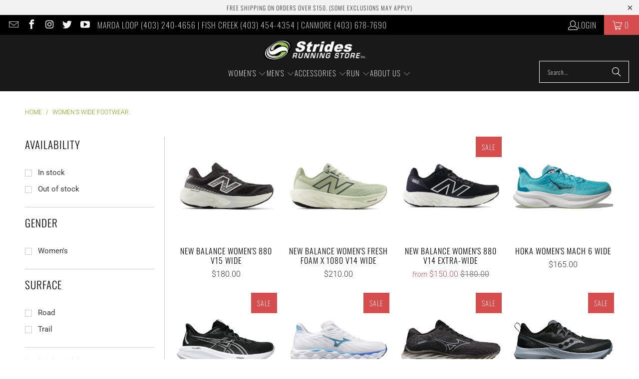

--- FILE ---
content_type: text/html; charset=utf-8
request_url: https://www.stridesrunning.com/collections/womens-wide-footwear?page=2
body_size: 32693
content:
<!DOCTYPE html>
<html class="no-js no-touch" lang="en">
  <head>
    <meta charset="utf-8">
    <meta http-equiv="cleartype" content="on">
    <meta name="robots" content="index,follow">

    <!-- Mobile Specific Metas -->
    <meta name="HandheldFriendly" content="True">
    <meta name="MobileOptimized" content="320">
    <meta name="viewport" content="width=device-width,initial-scale=1">
    <meta name="theme-color" content="#ffffff">

    
    <title>
      Women&#39;s Wide Footwear Page 2 - Strides Running Store
    </title>

    

    <link rel="preconnect" href="https://fonts.shopifycdn.com" />
    <link rel="preconnect" href="https://cdn.shopify.com" />
    <link rel="preconnect" href="https://cdn.shopifycloud.com" />

    <link rel="dns-prefetch" href="https://v.shopify.com" />
    <link rel="dns-prefetch" href="https://www.youtube.com" />
    <link rel="dns-prefetch" href="https://vimeo.com" />

    <link href="//www.stridesrunning.com/cdn/shop/t/5/assets/jquery.min.js?v=147293088974801289311756238093" as="script" rel="preload">

    <!-- Stylesheet for Fancybox library -->
    <link rel="stylesheet" href="//www.stridesrunning.com/cdn/shop/t/5/assets/fancybox.css?v=19278034316635137701756238093" type="text/css" media="all" defer>

    <!-- Stylesheets for Turbo -->
    <link href="//www.stridesrunning.com/cdn/shop/t/5/assets/styles.css?v=6752776667549409971761406359" rel="stylesheet" type="text/css" media="all" />

    <!-- Icons -->
    
      <link rel="shortcut icon" type="image/x-icon" href="//www.stridesrunning.com/cdn/shop/files/favicon-logo_180x180.png?v=1613179525">
      <link rel="apple-touch-icon" href="//www.stridesrunning.com/cdn/shop/files/favicon-logo_180x180.png?v=1613179525"/>
      <link rel="apple-touch-icon" sizes="57x57" href="//www.stridesrunning.com/cdn/shop/files/favicon-logo_57x57.png?v=1613179525"/>
      <link rel="apple-touch-icon" sizes="60x60" href="//www.stridesrunning.com/cdn/shop/files/favicon-logo_60x60.png?v=1613179525"/>
      <link rel="apple-touch-icon" sizes="72x72" href="//www.stridesrunning.com/cdn/shop/files/favicon-logo_72x72.png?v=1613179525"/>
      <link rel="apple-touch-icon" sizes="76x76" href="//www.stridesrunning.com/cdn/shop/files/favicon-logo_76x76.png?v=1613179525"/>
      <link rel="apple-touch-icon" sizes="114x114" href="//www.stridesrunning.com/cdn/shop/files/favicon-logo_114x114.png?v=1613179525"/>
      <link rel="apple-touch-icon" sizes="180x180" href="//www.stridesrunning.com/cdn/shop/files/favicon-logo_180x180.png?v=1613179525"/>
      <link rel="apple-touch-icon" sizes="228x228" href="//www.stridesrunning.com/cdn/shop/files/favicon-logo_228x228.png?v=1613179525"/>
    
    <link rel="canonical" href="https://www.stridesrunning.com/collections/womens-wide-footwear?page=2"/>

    

    

    

    
    <script>
      window.PXUTheme = window.PXUTheme || {};
      window.PXUTheme.version = '9.5.1';
      window.PXUTheme.name = 'Turbo';
    </script>
    


    
<template id="price-ui"><span class="price " data-price></span><span class="compare-at-price" data-compare-at-price></span><span class="unit-pricing" data-unit-pricing></span></template>
    <template id="price-ui-badge"><div class="price-ui-badge__sticker price-ui-badge__sticker--">
    <span class="price-ui-badge__sticker-text" data-badge></span>
  </div></template>
    
    <template id="price-ui__price"><span class="money" data-price></span></template>
    <template id="price-ui__price-range"><span class="price-min" data-price-min><span class="money" data-price></span></span> - <span class="price-max" data-price-max><span class="money" data-price></span></span></template>
    <template id="price-ui__unit-pricing"><span class="unit-quantity" data-unit-quantity></span> | <span class="unit-price" data-unit-price><span class="money" data-price></span></span> / <span class="unit-measurement" data-unit-measurement></span></template>
    <template id="price-ui-badge__percent-savings-range">Save up to <span data-price-percent></span>%</template>
    <template id="price-ui-badge__percent-savings">Save <span data-price-percent></span>%</template>
    <template id="price-ui-badge__price-savings-range">Save up to <span class="money" data-price></span></template>
    <template id="price-ui-badge__price-savings">Save <span class="money" data-price></span></template>
    <template id="price-ui-badge__on-sale">Sale</template>
    <template id="price-ui-badge__sold-out">Sold out</template>
    <template id="price-ui-badge__in-stock">In stock</template>
    


    <script>
      
window.PXUTheme = window.PXUTheme || {};


window.PXUTheme.theme_settings = {};
window.PXUTheme.currency = {};
window.PXUTheme.routes = window.PXUTheme.routes || {};


window.PXUTheme.theme_settings.display_tos_checkbox = false;
window.PXUTheme.theme_settings.go_to_checkout = true;
window.PXUTheme.theme_settings.cart_action = "ajax";
window.PXUTheme.theme_settings.cart_shipping_calculator = false;


window.PXUTheme.theme_settings.collection_swatches = false;
window.PXUTheme.theme_settings.collection_secondary_image = true;


window.PXUTheme.currency.show_multiple_currencies = false;
window.PXUTheme.currency.shop_currency = "CAD";
window.PXUTheme.currency.default_currency = "CAD";
window.PXUTheme.currency.display_format = "money_format";
window.PXUTheme.currency.money_format = "${{amount}}";
window.PXUTheme.currency.money_format_no_currency = "${{amount}}";
window.PXUTheme.currency.money_format_currency = "${{amount}} CAD";
window.PXUTheme.currency.native_multi_currency = false;
window.PXUTheme.currency.iso_code = "CAD";
window.PXUTheme.currency.symbol = "$";


window.PXUTheme.theme_settings.display_inventory_left = false;
window.PXUTheme.theme_settings.inventory_threshold = 10;
window.PXUTheme.theme_settings.limit_quantity = false;


window.PXUTheme.theme_settings.menu_position = null;


window.PXUTheme.theme_settings.newsletter_popup = false;
window.PXUTheme.theme_settings.newsletter_popup_days = "14";
window.PXUTheme.theme_settings.newsletter_popup_mobile = false;
window.PXUTheme.theme_settings.newsletter_popup_seconds = 0;


window.PXUTheme.theme_settings.pagination_type = "load_more";


window.PXUTheme.theme_settings.enable_shopify_collection_badges = false;
window.PXUTheme.theme_settings.quick_shop_thumbnail_position = null;
window.PXUTheme.theme_settings.product_form_style = "radio";
window.PXUTheme.theme_settings.sale_banner_enabled = true;
window.PXUTheme.theme_settings.display_savings = false;
window.PXUTheme.theme_settings.display_sold_out_price = false;
window.PXUTheme.theme_settings.free_text = "Free";
window.PXUTheme.theme_settings.video_looping = null;
window.PXUTheme.theme_settings.quick_shop_style = "popup";
window.PXUTheme.theme_settings.hover_enabled = false;


window.PXUTheme.routes.cart_url = "/cart";
window.PXUTheme.routes.cart_update_url = "/cart/update";
window.PXUTheme.routes.root_url = "/";
window.PXUTheme.routes.search_url = "/search";
window.PXUTheme.routes.all_products_collection_url = "/collections/all";
window.PXUTheme.routes.product_recommendations_url = "/recommendations/products";
window.PXUTheme.routes.predictive_search_url = "/search/suggest";


window.PXUTheme.theme_settings.image_loading_style = "blur-up";


window.PXUTheme.theme_settings.enable_autocomplete = true;


window.PXUTheme.theme_settings.page_dots_enabled = false;
window.PXUTheme.theme_settings.slideshow_arrow_size = "light";


window.PXUTheme.theme_settings.quick_shop_enabled = false;


window.PXUTheme.theme_settings.enable_back_to_top_button = false;


window.PXUTheme.translation = {};


window.PXUTheme.translation.agree_to_terms_warning = "You must agree with the terms and conditions to checkout.";
window.PXUTheme.translation.one_item_left = "item left";
window.PXUTheme.translation.items_left_text = "items left";
window.PXUTheme.translation.cart_savings_text = "Total Savings";
window.PXUTheme.translation.cart_discount_text = "Discount";
window.PXUTheme.translation.cart_subtotal_text = "Subtotal";
window.PXUTheme.translation.cart_remove_text = "Remove";
window.PXUTheme.translation.cart_free_text = "Free";


window.PXUTheme.translation.newsletter_success_text = "Thank you for joining our mailing list!";


window.PXUTheme.translation.notify_email = "Enter your email address...";
window.PXUTheme.translation.notify_email_value = "Translation missing: en.contact.fields.email";
window.PXUTheme.translation.notify_email_send = "Send";
window.PXUTheme.translation.notify_message_first = "Please notify me when ";
window.PXUTheme.translation.notify_message_last = " becomes available - ";
window.PXUTheme.translation.notify_success_text = "Thanks! We will notify you when this product becomes available!";


window.PXUTheme.translation.add_to_cart = "Add to Cart";
window.PXUTheme.translation.coming_soon_text = "Coming Soon";
window.PXUTheme.translation.sold_out_text = "Sold Out";
window.PXUTheme.translation.sale_text = "Sale";
window.PXUTheme.translation.savings_text = "You Save";
window.PXUTheme.translation.percent_off_text = "% off";
window.PXUTheme.translation.from_text = "from";
window.PXUTheme.translation.new_text = "New";
window.PXUTheme.translation.pre_order_text = "Pre-Order";
window.PXUTheme.translation.unavailable_text = "Unavailable";


window.PXUTheme.translation.all_results = "View all results";
window.PXUTheme.translation.no_results = "Sorry, no results!";


window.PXUTheme.media_queries = {};
window.PXUTheme.media_queries.small = window.matchMedia( "(max-width: 480px)" );
window.PXUTheme.media_queries.medium = window.matchMedia( "(max-width: 798px)" );
window.PXUTheme.media_queries.large = window.matchMedia( "(min-width: 799px)" );
window.PXUTheme.media_queries.larger = window.matchMedia( "(min-width: 960px)" );
window.PXUTheme.media_queries.xlarge = window.matchMedia( "(min-width: 1200px)" );
window.PXUTheme.media_queries.ie10 = window.matchMedia( "all and (-ms-high-contrast: none), (-ms-high-contrast: active)" );
window.PXUTheme.media_queries.tablet = window.matchMedia( "only screen and (min-width: 799px) and (max-width: 1024px)" );
window.PXUTheme.media_queries.mobile_and_tablet = window.matchMedia( "(max-width: 1024px)" );

    </script>

    

    

    <script>
      
    </script>

    <script>window.performance && window.performance.mark && window.performance.mark('shopify.content_for_header.start');</script><meta name="google-site-verification" content="7S-Abt0EhEVSB-4zyyCvQCUzLlgkowmB-etSEvmMzMY">
<meta name="google-site-verification" content="hnkJMFThDtloU9ySgM34F3RJbZSwnbFuCi6MgKRIWd0">
<meta name="facebook-domain-verification" content="rdtesygm0zxrbr3r5hjhz0ec4w76kc">
<meta id="shopify-digital-wallet" name="shopify-digital-wallet" content="/1568342091/digital_wallets/dialog">
<meta name="shopify-checkout-api-token" content="e35de16cf4c11991ac41b941b12a8818">
<link rel="alternate" type="application/atom+xml" title="Feed" href="/collections/womens-wide-footwear.atom" />
<link rel="prev" href="/collections/womens-wide-footwear?page=1">
<link rel="alternate" type="application/json+oembed" href="https://www.stridesrunning.com/collections/womens-wide-footwear.oembed?page=2">
<script async="async" src="/checkouts/internal/preloads.js?locale=en-CA"></script>
<script id="apple-pay-shop-capabilities" type="application/json">{"shopId":1568342091,"countryCode":"CA","currencyCode":"CAD","merchantCapabilities":["supports3DS"],"merchantId":"gid:\/\/shopify\/Shop\/1568342091","merchantName":"Strides Running Store","requiredBillingContactFields":["postalAddress","email","phone"],"requiredShippingContactFields":["postalAddress","email","phone"],"shippingType":"shipping","supportedNetworks":["visa","masterCard","amex","discover","interac","jcb"],"total":{"type":"pending","label":"Strides Running Store","amount":"1.00"},"shopifyPaymentsEnabled":true,"supportsSubscriptions":true}</script>
<script id="shopify-features" type="application/json">{"accessToken":"e35de16cf4c11991ac41b941b12a8818","betas":["rich-media-storefront-analytics"],"domain":"www.stridesrunning.com","predictiveSearch":true,"shopId":1568342091,"locale":"en"}</script>
<script>var Shopify = Shopify || {};
Shopify.shop = "strides-running.myshopify.com";
Shopify.locale = "en";
Shopify.currency = {"active":"CAD","rate":"1.0"};
Shopify.country = "CA";
Shopify.theme = {"name":"Turbo Oct 10","id":151202791665,"schema_name":"Turbo","schema_version":"9.5.1","theme_store_id":null,"role":"main"};
Shopify.theme.handle = "null";
Shopify.theme.style = {"id":null,"handle":null};
Shopify.cdnHost = "www.stridesrunning.com/cdn";
Shopify.routes = Shopify.routes || {};
Shopify.routes.root = "/";</script>
<script type="module">!function(o){(o.Shopify=o.Shopify||{}).modules=!0}(window);</script>
<script>!function(o){function n(){var o=[];function n(){o.push(Array.prototype.slice.apply(arguments))}return n.q=o,n}var t=o.Shopify=o.Shopify||{};t.loadFeatures=n(),t.autoloadFeatures=n()}(window);</script>
<script id="shop-js-analytics" type="application/json">{"pageType":"collection"}</script>
<script defer="defer" async type="module" src="//www.stridesrunning.com/cdn/shopifycloud/shop-js/modules/v2/client.init-shop-cart-sync_D0dqhulL.en.esm.js"></script>
<script defer="defer" async type="module" src="//www.stridesrunning.com/cdn/shopifycloud/shop-js/modules/v2/chunk.common_CpVO7qML.esm.js"></script>
<script type="module">
  await import("//www.stridesrunning.com/cdn/shopifycloud/shop-js/modules/v2/client.init-shop-cart-sync_D0dqhulL.en.esm.js");
await import("//www.stridesrunning.com/cdn/shopifycloud/shop-js/modules/v2/chunk.common_CpVO7qML.esm.js");

  window.Shopify.SignInWithShop?.initShopCartSync?.({"fedCMEnabled":true,"windoidEnabled":true});

</script>
<script id="__st">var __st={"a":1568342091,"offset":-25200,"reqid":"eec8d130-ada2-4a6e-8ee4-cc471b594770-1764448868","pageurl":"www.stridesrunning.com\/collections\/womens-wide-footwear?page=2","u":"ca009751b57a","p":"collection","rtyp":"collection","rid":412255715569};</script>
<script>window.ShopifyPaypalV4VisibilityTracking = true;</script>
<script id="captcha-bootstrap">!function(){'use strict';const t='contact',e='account',n='new_comment',o=[[t,t],['blogs',n],['comments',n],[t,'customer']],c=[[e,'customer_login'],[e,'guest_login'],[e,'recover_customer_password'],[e,'create_customer']],r=t=>t.map((([t,e])=>`form[action*='/${t}']:not([data-nocaptcha='true']) input[name='form_type'][value='${e}']`)).join(','),a=t=>()=>t?[...document.querySelectorAll(t)].map((t=>t.form)):[];function s(){const t=[...o],e=r(t);return a(e)}const i='password',u='form_key',d=['recaptcha-v3-token','g-recaptcha-response','h-captcha-response',i],f=()=>{try{return window.sessionStorage}catch{return}},m='__shopify_v',_=t=>t.elements[u];function p(t,e,n=!1){try{const o=window.sessionStorage,c=JSON.parse(o.getItem(e)),{data:r}=function(t){const{data:e,action:n}=t;return t[m]||n?{data:e,action:n}:{data:t,action:n}}(c);for(const[e,n]of Object.entries(r))t.elements[e]&&(t.elements[e].value=n);n&&o.removeItem(e)}catch(o){console.error('form repopulation failed',{error:o})}}const l='form_type',E='cptcha';function T(t){t.dataset[E]=!0}const w=window,h=w.document,L='Shopify',v='ce_forms',y='captcha';let A=!1;((t,e)=>{const n=(g='f06e6c50-85a8-45c8-87d0-21a2b65856fe',I='https://cdn.shopify.com/shopifycloud/storefront-forms-hcaptcha/ce_storefront_forms_captcha_hcaptcha.v1.5.2.iife.js',D={infoText:'Protected by hCaptcha',privacyText:'Privacy',termsText:'Terms'},(t,e,n)=>{const o=w[L][v],c=o.bindForm;if(c)return c(t,g,e,D).then(n);var r;o.q.push([[t,g,e,D],n]),r=I,A||(h.body.append(Object.assign(h.createElement('script'),{id:'captcha-provider',async:!0,src:r})),A=!0)});var g,I,D;w[L]=w[L]||{},w[L][v]=w[L][v]||{},w[L][v].q=[],w[L][y]=w[L][y]||{},w[L][y].protect=function(t,e){n(t,void 0,e),T(t)},Object.freeze(w[L][y]),function(t,e,n,w,h,L){const[v,y,A,g]=function(t,e,n){const i=e?o:[],u=t?c:[],d=[...i,...u],f=r(d),m=r(i),_=r(d.filter((([t,e])=>n.includes(e))));return[a(f),a(m),a(_),s()]}(w,h,L),I=t=>{const e=t.target;return e instanceof HTMLFormElement?e:e&&e.form},D=t=>v().includes(t);t.addEventListener('submit',(t=>{const e=I(t);if(!e)return;const n=D(e)&&!e.dataset.hcaptchaBound&&!e.dataset.recaptchaBound,o=_(e),c=g().includes(e)&&(!o||!o.value);(n||c)&&t.preventDefault(),c&&!n&&(function(t){try{if(!f())return;!function(t){const e=f();if(!e)return;const n=_(t);if(!n)return;const o=n.value;o&&e.removeItem(o)}(t);const e=Array.from(Array(32),(()=>Math.random().toString(36)[2])).join('');!function(t,e){_(t)||t.append(Object.assign(document.createElement('input'),{type:'hidden',name:u})),t.elements[u].value=e}(t,e),function(t,e){const n=f();if(!n)return;const o=[...t.querySelectorAll(`input[type='${i}']`)].map((({name:t})=>t)),c=[...d,...o],r={};for(const[a,s]of new FormData(t).entries())c.includes(a)||(r[a]=s);n.setItem(e,JSON.stringify({[m]:1,action:t.action,data:r}))}(t,e)}catch(e){console.error('failed to persist form',e)}}(e),e.submit())}));const S=(t,e)=>{t&&!t.dataset[E]&&(n(t,e.some((e=>e===t))),T(t))};for(const o of['focusin','change'])t.addEventListener(o,(t=>{const e=I(t);D(e)&&S(e,y())}));const B=e.get('form_key'),M=e.get(l),P=B&&M;t.addEventListener('DOMContentLoaded',(()=>{const t=y();if(P)for(const e of t)e.elements[l].value===M&&p(e,B);[...new Set([...A(),...v().filter((t=>'true'===t.dataset.shopifyCaptcha))])].forEach((e=>S(e,t)))}))}(h,new URLSearchParams(w.location.search),n,t,e,['guest_login'])})(!0,!0)}();</script>
<script integrity="sha256-52AcMU7V7pcBOXWImdc/TAGTFKeNjmkeM1Pvks/DTgc=" data-source-attribution="shopify.loadfeatures" defer="defer" src="//www.stridesrunning.com/cdn/shopifycloud/storefront/assets/storefront/load_feature-81c60534.js" crossorigin="anonymous"></script>
<script data-source-attribution="shopify.dynamic_checkout.dynamic.init">var Shopify=Shopify||{};Shopify.PaymentButton=Shopify.PaymentButton||{isStorefrontPortableWallets:!0,init:function(){window.Shopify.PaymentButton.init=function(){};var t=document.createElement("script");t.src="https://www.stridesrunning.com/cdn/shopifycloud/portable-wallets/latest/portable-wallets.en.js",t.type="module",document.head.appendChild(t)}};
</script>
<script data-source-attribution="shopify.dynamic_checkout.buyer_consent">
  function portableWalletsHideBuyerConsent(e){var t=document.getElementById("shopify-buyer-consent"),n=document.getElementById("shopify-subscription-policy-button");t&&n&&(t.classList.add("hidden"),t.setAttribute("aria-hidden","true"),n.removeEventListener("click",e))}function portableWalletsShowBuyerConsent(e){var t=document.getElementById("shopify-buyer-consent"),n=document.getElementById("shopify-subscription-policy-button");t&&n&&(t.classList.remove("hidden"),t.removeAttribute("aria-hidden"),n.addEventListener("click",e))}window.Shopify?.PaymentButton&&(window.Shopify.PaymentButton.hideBuyerConsent=portableWalletsHideBuyerConsent,window.Shopify.PaymentButton.showBuyerConsent=portableWalletsShowBuyerConsent);
</script>
<script data-source-attribution="shopify.dynamic_checkout.cart.bootstrap">document.addEventListener("DOMContentLoaded",(function(){function t(){return document.querySelector("shopify-accelerated-checkout-cart, shopify-accelerated-checkout")}if(t())Shopify.PaymentButton.init();else{new MutationObserver((function(e,n){t()&&(Shopify.PaymentButton.init(),n.disconnect())})).observe(document.body,{childList:!0,subtree:!0})}}));
</script>
<link id="shopify-accelerated-checkout-styles" rel="stylesheet" media="screen" href="https://www.stridesrunning.com/cdn/shopifycloud/portable-wallets/latest/accelerated-checkout-backwards-compat.css" crossorigin="anonymous">
<style id="shopify-accelerated-checkout-cart">
        #shopify-buyer-consent {
  margin-top: 1em;
  display: inline-block;
  width: 100%;
}

#shopify-buyer-consent.hidden {
  display: none;
}

#shopify-subscription-policy-button {
  background: none;
  border: none;
  padding: 0;
  text-decoration: underline;
  font-size: inherit;
  cursor: pointer;
}

#shopify-subscription-policy-button::before {
  box-shadow: none;
}

      </style>

<script>window.performance && window.performance.mark && window.performance.mark('shopify.content_for_header.end');</script>

    

<meta name="author" content="Strides Running Store">
<meta property="og:url" content="https://www.stridesrunning.com/collections/womens-wide-footwear?page=2">
<meta property="og:site_name" content="Strides Running Store">




  <meta property="og:type" content="product.group">
  <meta property="og:title" content="Women&#39;s Wide Footwear">
  
    
  <meta property="og:image" content="https://www.stridesrunning.com/cdn/shopifycloud/storefront/assets/no-image-2048-a2addb12_1200x.gif">
  <meta property="og:image:secure_url" content="https://www.stridesrunning.com/cdn/shopifycloud/storefront/assets/no-image-2048-a2addb12_1200x.gif">
  <meta property="og:image:width" content="">
  <meta property="og:image:height" content="">

  
  
    
    <meta property="og:image" content="https://www.stridesrunning.com/cdn/shop/files/zc8bsbtydhd6ogs74vzc_600x.png?v=1738260684">
    <meta property="og:image:secure_url" content="https://www.stridesrunning.com/cdn/shop/files/zc8bsbtydhd6ogs74vzc_600x.png?v=1738260684">
  






  <meta name="twitter:site" content="@#!/StridesRunning">

<meta name="twitter:card" content="summary">



    
    
  <link href="https://monorail-edge.shopifysvc.com" rel="dns-prefetch">
<script>(function(){if ("sendBeacon" in navigator && "performance" in window) {try {var session_token_from_headers = performance.getEntriesByType('navigation')[0].serverTiming.find(x => x.name == '_s').description;} catch {var session_token_from_headers = undefined;}var session_cookie_matches = document.cookie.match(/_shopify_s=([^;]*)/);var session_token_from_cookie = session_cookie_matches && session_cookie_matches.length === 2 ? session_cookie_matches[1] : "";var session_token = session_token_from_headers || session_token_from_cookie || "";function handle_abandonment_event(e) {var entries = performance.getEntries().filter(function(entry) {return /monorail-edge.shopifysvc.com/.test(entry.name);});if (!window.abandonment_tracked && entries.length === 0) {window.abandonment_tracked = true;var currentMs = Date.now();var navigation_start = performance.timing.navigationStart;var payload = {shop_id: 1568342091,url: window.location.href,navigation_start,duration: currentMs - navigation_start,session_token,page_type: "collection"};window.navigator.sendBeacon("https://monorail-edge.shopifysvc.com/v1/produce", JSON.stringify({schema_id: "online_store_buyer_site_abandonment/1.1",payload: payload,metadata: {event_created_at_ms: currentMs,event_sent_at_ms: currentMs}}));}}window.addEventListener('pagehide', handle_abandonment_event);}}());</script>
<script id="web-pixels-manager-setup">(function e(e,d,r,n,o){if(void 0===o&&(o={}),!Boolean(null===(a=null===(i=window.Shopify)||void 0===i?void 0:i.analytics)||void 0===a?void 0:a.replayQueue)){var i,a;window.Shopify=window.Shopify||{};var t=window.Shopify;t.analytics=t.analytics||{};var s=t.analytics;s.replayQueue=[],s.publish=function(e,d,r){return s.replayQueue.push([e,d,r]),!0};try{self.performance.mark("wpm:start")}catch(e){}var l=function(){var e={modern:/Edge?\/(1{2}[4-9]|1[2-9]\d|[2-9]\d{2}|\d{4,})\.\d+(\.\d+|)|Firefox\/(1{2}[4-9]|1[2-9]\d|[2-9]\d{2}|\d{4,})\.\d+(\.\d+|)|Chrom(ium|e)\/(9{2}|\d{3,})\.\d+(\.\d+|)|(Maci|X1{2}).+ Version\/(15\.\d+|(1[6-9]|[2-9]\d|\d{3,})\.\d+)([,.]\d+|)( \(\w+\)|)( Mobile\/\w+|) Safari\/|Chrome.+OPR\/(9{2}|\d{3,})\.\d+\.\d+|(CPU[ +]OS|iPhone[ +]OS|CPU[ +]iPhone|CPU IPhone OS|CPU iPad OS)[ +]+(15[._]\d+|(1[6-9]|[2-9]\d|\d{3,})[._]\d+)([._]\d+|)|Android:?[ /-](13[3-9]|1[4-9]\d|[2-9]\d{2}|\d{4,})(\.\d+|)(\.\d+|)|Android.+Firefox\/(13[5-9]|1[4-9]\d|[2-9]\d{2}|\d{4,})\.\d+(\.\d+|)|Android.+Chrom(ium|e)\/(13[3-9]|1[4-9]\d|[2-9]\d{2}|\d{4,})\.\d+(\.\d+|)|SamsungBrowser\/([2-9]\d|\d{3,})\.\d+/,legacy:/Edge?\/(1[6-9]|[2-9]\d|\d{3,})\.\d+(\.\d+|)|Firefox\/(5[4-9]|[6-9]\d|\d{3,})\.\d+(\.\d+|)|Chrom(ium|e)\/(5[1-9]|[6-9]\d|\d{3,})\.\d+(\.\d+|)([\d.]+$|.*Safari\/(?![\d.]+ Edge\/[\d.]+$))|(Maci|X1{2}).+ Version\/(10\.\d+|(1[1-9]|[2-9]\d|\d{3,})\.\d+)([,.]\d+|)( \(\w+\)|)( Mobile\/\w+|) Safari\/|Chrome.+OPR\/(3[89]|[4-9]\d|\d{3,})\.\d+\.\d+|(CPU[ +]OS|iPhone[ +]OS|CPU[ +]iPhone|CPU IPhone OS|CPU iPad OS)[ +]+(10[._]\d+|(1[1-9]|[2-9]\d|\d{3,})[._]\d+)([._]\d+|)|Android:?[ /-](13[3-9]|1[4-9]\d|[2-9]\d{2}|\d{4,})(\.\d+|)(\.\d+|)|Mobile Safari.+OPR\/([89]\d|\d{3,})\.\d+\.\d+|Android.+Firefox\/(13[5-9]|1[4-9]\d|[2-9]\d{2}|\d{4,})\.\d+(\.\d+|)|Android.+Chrom(ium|e)\/(13[3-9]|1[4-9]\d|[2-9]\d{2}|\d{4,})\.\d+(\.\d+|)|Android.+(UC? ?Browser|UCWEB|U3)[ /]?(15\.([5-9]|\d{2,})|(1[6-9]|[2-9]\d|\d{3,})\.\d+)\.\d+|SamsungBrowser\/(5\.\d+|([6-9]|\d{2,})\.\d+)|Android.+MQ{2}Browser\/(14(\.(9|\d{2,})|)|(1[5-9]|[2-9]\d|\d{3,})(\.\d+|))(\.\d+|)|K[Aa][Ii]OS\/(3\.\d+|([4-9]|\d{2,})\.\d+)(\.\d+|)/},d=e.modern,r=e.legacy,n=navigator.userAgent;return n.match(d)?"modern":n.match(r)?"legacy":"unknown"}(),u="modern"===l?"modern":"legacy",c=(null!=n?n:{modern:"",legacy:""})[u],f=function(e){return[e.baseUrl,"/wpm","/b",e.hashVersion,"modern"===e.buildTarget?"m":"l",".js"].join("")}({baseUrl:d,hashVersion:r,buildTarget:u}),m=function(e){var d=e.version,r=e.bundleTarget,n=e.surface,o=e.pageUrl,i=e.monorailEndpoint;return{emit:function(e){var a=e.status,t=e.errorMsg,s=(new Date).getTime(),l=JSON.stringify({metadata:{event_sent_at_ms:s},events:[{schema_id:"web_pixels_manager_load/3.1",payload:{version:d,bundle_target:r,page_url:o,status:a,surface:n,error_msg:t},metadata:{event_created_at_ms:s}}]});if(!i)return console&&console.warn&&console.warn("[Web Pixels Manager] No Monorail endpoint provided, skipping logging."),!1;try{return self.navigator.sendBeacon.bind(self.navigator)(i,l)}catch(e){}var u=new XMLHttpRequest;try{return u.open("POST",i,!0),u.setRequestHeader("Content-Type","text/plain"),u.send(l),!0}catch(e){return console&&console.warn&&console.warn("[Web Pixels Manager] Got an unhandled error while logging to Monorail."),!1}}}}({version:r,bundleTarget:l,surface:e.surface,pageUrl:self.location.href,monorailEndpoint:e.monorailEndpoint});try{o.browserTarget=l,function(e){var d=e.src,r=e.async,n=void 0===r||r,o=e.onload,i=e.onerror,a=e.sri,t=e.scriptDataAttributes,s=void 0===t?{}:t,l=document.createElement("script"),u=document.querySelector("head"),c=document.querySelector("body");if(l.async=n,l.src=d,a&&(l.integrity=a,l.crossOrigin="anonymous"),s)for(var f in s)if(Object.prototype.hasOwnProperty.call(s,f))try{l.dataset[f]=s[f]}catch(e){}if(o&&l.addEventListener("load",o),i&&l.addEventListener("error",i),u)u.appendChild(l);else{if(!c)throw new Error("Did not find a head or body element to append the script");c.appendChild(l)}}({src:f,async:!0,onload:function(){if(!function(){var e,d;return Boolean(null===(d=null===(e=window.Shopify)||void 0===e?void 0:e.analytics)||void 0===d?void 0:d.initialized)}()){var d=window.webPixelsManager.init(e)||void 0;if(d){var r=window.Shopify.analytics;r.replayQueue.forEach((function(e){var r=e[0],n=e[1],o=e[2];d.publishCustomEvent(r,n,o)})),r.replayQueue=[],r.publish=d.publishCustomEvent,r.visitor=d.visitor,r.initialized=!0}}},onerror:function(){return m.emit({status:"failed",errorMsg:"".concat(f," has failed to load")})},sri:function(e){var d=/^sha384-[A-Za-z0-9+/=]+$/;return"string"==typeof e&&d.test(e)}(c)?c:"",scriptDataAttributes:o}),m.emit({status:"loading"})}catch(e){m.emit({status:"failed",errorMsg:(null==e?void 0:e.message)||"Unknown error"})}}})({shopId: 1568342091,storefrontBaseUrl: "https://www.stridesrunning.com",extensionsBaseUrl: "https://extensions.shopifycdn.com/cdn/shopifycloud/web-pixels-manager",monorailEndpoint: "https://monorail-edge.shopifysvc.com/unstable/produce_batch",surface: "storefront-renderer",enabledBetaFlags: ["2dca8a86"],webPixelsConfigList: [{"id":"1267302641","configuration":"{\"accountID\":\"38056f1b-e4e1-4aae-b58c-40e4a9fcd9e0\"}","eventPayloadVersion":"v1","runtimeContext":"STRICT","scriptVersion":"ed3062273042a62eadac52e696eeaaa8","type":"APP","apiClientId":159457,"privacyPurposes":["ANALYTICS","MARKETING","SALE_OF_DATA"],"dataSharingAdjustments":{"protectedCustomerApprovalScopes":["read_customer_address","read_customer_email","read_customer_name","read_customer_personal_data","read_customer_phone"]}},{"id":"473596145","configuration":"{\"config\":\"{\\\"pixel_id\\\":\\\"G-WB85XBPBGL\\\",\\\"target_country\\\":\\\"CA\\\",\\\"gtag_events\\\":[{\\\"type\\\":\\\"search\\\",\\\"action_label\\\":\\\"G-WB85XBPBGL\\\"},{\\\"type\\\":\\\"begin_checkout\\\",\\\"action_label\\\":\\\"G-WB85XBPBGL\\\"},{\\\"type\\\":\\\"view_item\\\",\\\"action_label\\\":[\\\"G-WB85XBPBGL\\\",\\\"MC-S954X7V4VS\\\"]},{\\\"type\\\":\\\"purchase\\\",\\\"action_label\\\":[\\\"G-WB85XBPBGL\\\",\\\"MC-S954X7V4VS\\\"]},{\\\"type\\\":\\\"page_view\\\",\\\"action_label\\\":[\\\"G-WB85XBPBGL\\\",\\\"MC-S954X7V4VS\\\"]},{\\\"type\\\":\\\"add_payment_info\\\",\\\"action_label\\\":\\\"G-WB85XBPBGL\\\"},{\\\"type\\\":\\\"add_to_cart\\\",\\\"action_label\\\":\\\"G-WB85XBPBGL\\\"}],\\\"enable_monitoring_mode\\\":false}\"}","eventPayloadVersion":"v1","runtimeContext":"OPEN","scriptVersion":"b2a88bafab3e21179ed38636efcd8a93","type":"APP","apiClientId":1780363,"privacyPurposes":[],"dataSharingAdjustments":{"protectedCustomerApprovalScopes":["read_customer_address","read_customer_email","read_customer_name","read_customer_personal_data","read_customer_phone"]}},{"id":"172065009","configuration":"{\"pixel_id\":\"253280785975593\",\"pixel_type\":\"facebook_pixel\",\"metaapp_system_user_token\":\"-\"}","eventPayloadVersion":"v1","runtimeContext":"OPEN","scriptVersion":"ca16bc87fe92b6042fbaa3acc2fbdaa6","type":"APP","apiClientId":2329312,"privacyPurposes":["ANALYTICS","MARKETING","SALE_OF_DATA"],"dataSharingAdjustments":{"protectedCustomerApprovalScopes":["read_customer_address","read_customer_email","read_customer_name","read_customer_personal_data","read_customer_phone"]}},{"id":"shopify-app-pixel","configuration":"{}","eventPayloadVersion":"v1","runtimeContext":"STRICT","scriptVersion":"0450","apiClientId":"shopify-pixel","type":"APP","privacyPurposes":["ANALYTICS","MARKETING"]},{"id":"shopify-custom-pixel","eventPayloadVersion":"v1","runtimeContext":"LAX","scriptVersion":"0450","apiClientId":"shopify-pixel","type":"CUSTOM","privacyPurposes":["ANALYTICS","MARKETING"]}],isMerchantRequest: false,initData: {"shop":{"name":"Strides Running Store","paymentSettings":{"currencyCode":"CAD"},"myshopifyDomain":"strides-running.myshopify.com","countryCode":"CA","storefrontUrl":"https:\/\/www.stridesrunning.com"},"customer":null,"cart":null,"checkout":null,"productVariants":[],"purchasingCompany":null},},"https://www.stridesrunning.com/cdn","ae1676cfwd2530674p4253c800m34e853cb",{"modern":"","legacy":""},{"shopId":"1568342091","storefrontBaseUrl":"https:\/\/www.stridesrunning.com","extensionBaseUrl":"https:\/\/extensions.shopifycdn.com\/cdn\/shopifycloud\/web-pixels-manager","surface":"storefront-renderer","enabledBetaFlags":"[\"2dca8a86\"]","isMerchantRequest":"false","hashVersion":"ae1676cfwd2530674p4253c800m34e853cb","publish":"custom","events":"[[\"page_viewed\",{}],[\"collection_viewed\",{\"collection\":{\"id\":\"412255715569\",\"title\":\"Women's Wide Footwear\",\"productVariants\":[{\"price\":{\"amount\":180.0,\"currencyCode\":\"CAD\"},\"product\":{\"title\":\"New Balance Women's 880 v15 Wide\",\"vendor\":\"New Balance\",\"id\":\"8740519084273\",\"untranslatedTitle\":\"New Balance Women's 880 v15 Wide\",\"url\":\"\/products\/new-balance-womens-880-v15-wide\",\"type\":\"Shoes - Women's Shoes\"},\"id\":\"45903839330545\",\"image\":{\"src\":\"\/\/www.stridesrunning.com\/cdn\/shop\/files\/zc8bsbtydhd6ogs74vzc.png?v=1738260684\"},\"sku\":\"210000114604\",\"title\":\"D \/ 6\",\"untranslatedTitle\":\"D \/ 6\"},{\"price\":{\"amount\":210.0,\"currencyCode\":\"CAD\"},\"product\":{\"title\":\"New Balance Women's Fresh Foam X 1080 v14 Wide\",\"vendor\":\"New Balance\",\"id\":\"8721685053681\",\"untranslatedTitle\":\"New Balance Women's Fresh Foam X 1080 v14 Wide\",\"url\":\"\/products\/new-balance-womens-fresh-foam-x-1080-v14-wide\",\"type\":\"Shoes - Women's Shoes\"},\"id\":\"45843284033777\",\"image\":{\"src\":\"\/\/www.stridesrunning.com\/cdn\/shop\/files\/bhph9h1diijad32cxtbw.png?v=1735848416\"},\"sku\":\"210000113458\",\"title\":\"D \/ 6\",\"untranslatedTitle\":\"D \/ 6\"},{\"price\":{\"amount\":150.0,\"currencyCode\":\"CAD\"},\"product\":{\"title\":\"New Balance Women's 880 v14 Extra-Wide\",\"vendor\":\"New Balance\",\"id\":\"8711527727345\",\"untranslatedTitle\":\"New Balance Women's 880 v14 Extra-Wide\",\"url\":\"\/products\/new-balance-womens-880-v14-extra-wide\",\"type\":\"Shoes - Women's Shoes\"},\"id\":\"45801592226033\",\"image\":{\"src\":\"\/\/www.stridesrunning.com\/cdn\/shop\/files\/qqqy2zvlaghlncwc8pwp.png?v=1734455795\"},\"sku\":\"210000111517\",\"title\":\"2E \/ 6\",\"untranslatedTitle\":\"2E \/ 6\"},{\"price\":{\"amount\":165.0,\"currencyCode\":\"CAD\"},\"product\":{\"title\":\"Hoka Women's Mach 6 Wide\",\"vendor\":\"Hoka\",\"id\":\"8510011736305\",\"untranslatedTitle\":\"Hoka Women's Mach 6 Wide\",\"url\":\"\/products\/hoka-womens-mach-6-wide-1\",\"type\":\"Shoes - Women's Shoes\"},\"id\":\"45356228444401\",\"image\":{\"src\":\"\/\/www.stridesrunning.com\/cdn\/shop\/files\/1147810-CSSW_1.png?v=1730217147\"},\"sku\":\"210000106442\",\"title\":\"CSSW \/ 6 \/ D\",\"untranslatedTitle\":\"CSSW \/ 6 \/ D\"},{\"price\":{\"amount\":150.0,\"currencyCode\":\"CAD\"},\"product\":{\"title\":\"Asics Women's Gel Cumulus 26 Wide\",\"vendor\":\"Asics\",\"id\":\"8639073419505\",\"untranslatedTitle\":\"Asics Women's Gel Cumulus 26 Wide\",\"url\":\"\/products\/asics-womens-gel-cumulus-26-wide\",\"type\":\"Shoes - Women's Shoes\"},\"id\":\"45525443608817\",\"image\":{\"src\":\"\/\/www.stridesrunning.com\/cdn\/shop\/files\/kalitch5bc9qef64gz4i.png?v=1726590057\"},\"sku\":\"210000107405\",\"title\":\"002 \/ 6 \/ D\",\"untranslatedTitle\":\"002 \/ 6 \/ D\"},{\"price\":{\"amount\":165.0,\"currencyCode\":\"CAD\"},\"product\":{\"title\":\"Mizuno Women's Wave Sky 8 Wide\",\"vendor\":\"Mizuno\",\"id\":\"8456250687729\",\"untranslatedTitle\":\"Mizuno Women's Wave Sky 8 Wide\",\"url\":\"\/products\/mizuno-womens-wave-sky-8-wide\",\"type\":\"Shoes - Women's Shoes\"},\"id\":\"45238915989745\",\"image\":{\"src\":\"\/\/www.stridesrunning.com\/cdn\/shop\/files\/xciblkqtcvcjqs17ekya.png?v=1721147253\"},\"sku\":\"210000104760\",\"title\":\"00MR \/ 6 \/ D\",\"untranslatedTitle\":\"00MR \/ 6 \/ D\"},{\"price\":{\"amount\":155.0,\"currencyCode\":\"CAD\"},\"product\":{\"title\":\"Mizuno Women's Wave Rider 27 Wide\",\"vendor\":\"Mizuno\",\"id\":\"8147759562993\",\"untranslatedTitle\":\"Mizuno Women's Wave Rider 27 Wide\",\"url\":\"\/products\/mizuno-womens-wave-rider-27-wide-1\",\"type\":\"Shoes - Women's Shoes\"},\"id\":\"44382918705393\",\"image\":{\"src\":\"\/\/www.stridesrunning.com\/cdn\/shop\/files\/vumuqrvim78ojglluyed.png?v=1709740309\"},\"sku\":\"210000094606\",\"title\":\"EY0G \/ 6 \/ D\",\"untranslatedTitle\":\"EY0G \/ 6 \/ D\"},{\"price\":{\"amount\":145.0,\"currencyCode\":\"CAD\"},\"product\":{\"title\":\"Saucony Women's Peregrine 14 Wide\",\"vendor\":\"Saucony\",\"id\":\"8104783085809\",\"untranslatedTitle\":\"Saucony Women's Peregrine 14 Wide\",\"url\":\"\/products\/saucony-womens-peregrine-14-wide\",\"type\":\"Shoes - Women's Trail\"},\"id\":\"44268158746865\",\"image\":{\"src\":\"\/\/www.stridesrunning.com\/cdn\/shop\/files\/tcazg6pjqecmsnzvwhkq.png?v=1706637264\"},\"sku\":\"210000094986\",\"title\":\"Black \/ 6 \/ D\",\"untranslatedTitle\":\"Black \/ 6 \/ D\"},{\"price\":{\"amount\":210.0,\"currencyCode\":\"CAD\"},\"product\":{\"title\":\"Asics Women's Gel Nimbus 26 Wide\",\"vendor\":\"Asics\",\"id\":\"8096144589041\",\"untranslatedTitle\":\"Asics Women's Gel Nimbus 26 Wide\",\"url\":\"\/products\/asics-womens-gel-nimbus-26-wide\",\"type\":\"Shoes - Women's Shoes\"},\"id\":\"44243027427569\",\"image\":{\"src\":\"\/\/www.stridesrunning.com\/cdn\/shop\/files\/wzls3d9vp5l11ltbvmwf.png?v=1706032038\"},\"sku\":\"210000097441\",\"title\":\"400 \/ 6 \/ D\",\"untranslatedTitle\":\"400 \/ 6 \/ D\"},{\"price\":{\"amount\":145.0,\"currencyCode\":\"CAD\"},\"product\":{\"title\":\"Saucony Women's Peregrine 13 Wide\",\"vendor\":\"Saucony\",\"id\":\"7914316529905\",\"untranslatedTitle\":\"Saucony Women's Peregrine 13 Wide\",\"url\":\"\/products\/saucony-womens-peregrine-13-wide\",\"type\":\"Shoes - Women's Trail\"},\"id\":\"43693799309553\",\"image\":{\"src\":\"\/\/www.stridesrunning.com\/cdn\/shop\/products\/ecc632e423fc9b1ffeddc0a20f3b3ed7_07f07b39-ab4a-4495-8e8a-68bece2d37bf.png?v=1678897380\"},\"sku\":\"210000082364\",\"title\":\"Night \/ 6 \/ D\",\"untranslatedTitle\":\"Night \/ 6 \/ D\"},{\"price\":{\"amount\":160.0,\"currencyCode\":\"CAD\"},\"product\":{\"title\":\"New Balance Women's Trail Hierro v7 Wide\",\"vendor\":\"New Balance\",\"id\":\"7899826454769\",\"untranslatedTitle\":\"New Balance Women's Trail Hierro v7 Wide\",\"url\":\"\/products\/new-balance-womens-trail-hierro-v7-wide-3\",\"type\":\"Shoes - Women's Trail\"},\"id\":\"43642989510897\",\"image\":{\"src\":\"\/\/www.stridesrunning.com\/cdn\/shop\/products\/227a30af9a67005f9d60a581b2d6252c.png?v=1676502886\"},\"sku\":\"210000083741\",\"title\":\"D \/ 6\",\"untranslatedTitle\":\"D \/ 6\"},{\"price\":{\"amount\":150.0,\"currencyCode\":\"CAD\"},\"product\":{\"title\":\"Mizuno Women's Wave Rider 26 Wide\",\"vendor\":\"Mizuno\",\"id\":\"7815609450737\",\"untranslatedTitle\":\"Mizuno Women's Wave Rider 26 Wide\",\"url\":\"\/products\/mizuno-womens-wave-rider-26-wide\",\"type\":\"Shoes - Women's Shoes\"},\"id\":\"43300952408305\",\"image\":{\"src\":\"\/\/www.stridesrunning.com\/cdn\/shop\/products\/a71dcd6c391a926656e44fe459ed0780_ce0ac6ab-0d9b-44a9-b1e2-1b3a24a09c47.png?v=1663778127\"},\"sku\":\"210000074040\",\"title\":\"9ZQS \/ 6 \/ D\",\"untranslatedTitle\":\"9ZQS \/ 6 \/ D\"},{\"price\":{\"amount\":135.0,\"currencyCode\":\"CAD\"},\"product\":{\"title\":\"Saucony Women's Peregrine 12 Wide\",\"vendor\":\"Saucony\",\"id\":\"7534865678577\",\"untranslatedTitle\":\"Saucony Women's Peregrine 12 Wide\",\"url\":\"\/products\/saucony-womens-peregrine-12-wide\",\"type\":\"Shoes - Women's Trail\"},\"id\":\"42354590417137\",\"image\":{\"src\":\"\/\/www.stridesrunning.com\/cdn\/shop\/products\/98e18ac9c7c874a047db91063d590ba6_8a7ff6c1-582e-49c2-9cbe-f3fac6d71139.png?v=1642540172\"},\"sku\":\"210000068642\",\"title\":\"Black\/Char \/ 6.5 \/ D\",\"untranslatedTitle\":\"Black\/Char \/ 6.5 \/ D\"},{\"price\":{\"amount\":135.0,\"currencyCode\":\"CAD\"},\"product\":{\"title\":\"Brooks Women's Cascadia 16 Wide\",\"vendor\":\"Brooks\",\"id\":\"6911871746242\",\"untranslatedTitle\":\"Brooks Women's Cascadia 16 Wide\",\"url\":\"\/products\/brooks-womens-cascadia-16-wide\",\"type\":\"Shoes - Women's Trail\"},\"id\":\"40598725165250\",\"image\":{\"src\":\"\/\/www.stridesrunning.com\/cdn\/shop\/products\/0b2b0dbb0d9b39976391f4118702d40b.png?v=1628363656\"},\"sku\":\"210000064067\",\"title\":\"049 \/ 6 \/ D\",\"untranslatedTitle\":\"049 \/ 6 \/ D\"}]}}]]"});</script><script>
  window.ShopifyAnalytics = window.ShopifyAnalytics || {};
  window.ShopifyAnalytics.meta = window.ShopifyAnalytics.meta || {};
  window.ShopifyAnalytics.meta.currency = 'CAD';
  var meta = {"products":[{"id":8740519084273,"gid":"gid:\/\/shopify\/Product\/8740519084273","vendor":"New Balance","type":"Shoes - Women's Shoes","variants":[{"id":45903839330545,"price":18000,"name":"New Balance Women's 880 v15 Wide - D \/ 6","public_title":"D \/ 6","sku":"210000114604"},{"id":45903839363313,"price":18000,"name":"New Balance Women's 880 v15 Wide - D \/ 6.5","public_title":"D \/ 6.5","sku":"210000114605"},{"id":45903839396081,"price":18000,"name":"New Balance Women's 880 v15 Wide - D \/ 7","public_title":"D \/ 7","sku":"210000114606"},{"id":45903839428849,"price":18000,"name":"New Balance Women's 880 v15 Wide - D \/ 7.5","public_title":"D \/ 7.5","sku":"210000114607"},{"id":45903839461617,"price":18000,"name":"New Balance Women's 880 v15 Wide - D \/ 8","public_title":"D \/ 8","sku":"210000114608"},{"id":45903839494385,"price":18000,"name":"New Balance Women's 880 v15 Wide - D \/ 8.5","public_title":"D \/ 8.5","sku":"210000114609"},{"id":45903839527153,"price":18000,"name":"New Balance Women's 880 v15 Wide - D \/ 9","public_title":"D \/ 9","sku":"210000114610"},{"id":45903839559921,"price":18000,"name":"New Balance Women's 880 v15 Wide - D \/ 9.5","public_title":"D \/ 9.5","sku":"210000114611"},{"id":45903839592689,"price":18000,"name":"New Balance Women's 880 v15 Wide - D \/ 10","public_title":"D \/ 10","sku":"210000114612"},{"id":45903839625457,"price":18000,"name":"New Balance Women's 880 v15 Wide - D \/ 10.5","public_title":"D \/ 10.5","sku":"210000114613"},{"id":45903839658225,"price":18000,"name":"New Balance Women's 880 v15 Wide - D \/ 11","public_title":"D \/ 11","sku":"210000114614"}],"remote":false},{"id":8721685053681,"gid":"gid:\/\/shopify\/Product\/8721685053681","vendor":"New Balance","type":"Shoes - Women's Shoes","variants":[{"id":45843284033777,"price":21000,"name":"New Balance Women's Fresh Foam X 1080 v14 Wide - D \/ 6","public_title":"D \/ 6","sku":"210000113458"},{"id":45843284066545,"price":21000,"name":"New Balance Women's Fresh Foam X 1080 v14 Wide - D \/ 6.5","public_title":"D \/ 6.5","sku":"210000113459"},{"id":45843284099313,"price":21000,"name":"New Balance Women's Fresh Foam X 1080 v14 Wide - D \/ 7","public_title":"D \/ 7","sku":"210000113460"},{"id":45843284132081,"price":21000,"name":"New Balance Women's Fresh Foam X 1080 v14 Wide - D \/ 7.5","public_title":"D \/ 7.5","sku":"210000113461"},{"id":45843284164849,"price":21000,"name":"New Balance Women's Fresh Foam X 1080 v14 Wide - D \/ 8","public_title":"D \/ 8","sku":"210000113462"},{"id":45843284197617,"price":21000,"name":"New Balance Women's Fresh Foam X 1080 v14 Wide - D \/ 8.5","public_title":"D \/ 8.5","sku":"210000113463"},{"id":45843284230385,"price":21000,"name":"New Balance Women's Fresh Foam X 1080 v14 Wide - D \/ 9","public_title":"D \/ 9","sku":"210000113464"},{"id":45843284263153,"price":21000,"name":"New Balance Women's Fresh Foam X 1080 v14 Wide - D \/ 9.5","public_title":"D \/ 9.5","sku":"210000113465"},{"id":45843284295921,"price":21000,"name":"New Balance Women's Fresh Foam X 1080 v14 Wide - D \/ 10","public_title":"D \/ 10","sku":"210000113466"},{"id":45843284328689,"price":21000,"name":"New Balance Women's Fresh Foam X 1080 v14 Wide - D \/ 10.5","public_title":"D \/ 10.5","sku":"210000113467"},{"id":45843284361457,"price":21000,"name":"New Balance Women's Fresh Foam X 1080 v14 Wide - D \/ 11","public_title":"D \/ 11","sku":"210000113468"}],"remote":false},{"id":8711527727345,"gid":"gid:\/\/shopify\/Product\/8711527727345","vendor":"New Balance","type":"Shoes - Women's Shoes","variants":[{"id":45801592226033,"price":15000,"name":"New Balance Women's 880 v14 Extra-Wide - 2E \/ 6","public_title":"2E \/ 6","sku":"210000111517"},{"id":45801592258801,"price":18000,"name":"New Balance Women's 880 v14 Extra-Wide - 2E \/ 6.5","public_title":"2E \/ 6.5","sku":"210000111518"},{"id":45801592291569,"price":15000,"name":"New Balance Women's 880 v14 Extra-Wide - 2E \/ 7","public_title":"2E \/ 7","sku":"210000111519"},{"id":45801592324337,"price":15000,"name":"New Balance Women's 880 v14 Extra-Wide - 2E \/ 7.5","public_title":"2E \/ 7.5","sku":"210000111520"},{"id":45801592357105,"price":15000,"name":"New Balance Women's 880 v14 Extra-Wide - 2E \/ 8","public_title":"2E \/ 8","sku":"210000111521"},{"id":45801592389873,"price":18000,"name":"New Balance Women's 880 v14 Extra-Wide - 2E \/ 8.5","public_title":"2E \/ 8.5","sku":"210000111522"},{"id":45801592422641,"price":15000,"name":"New Balance Women's 880 v14 Extra-Wide - 2E \/ 9","public_title":"2E \/ 9","sku":"210000111523"},{"id":45801592455409,"price":15000,"name":"New Balance Women's 880 v14 Extra-Wide - 2E \/ 9.5","public_title":"2E \/ 9.5","sku":"210000111524"},{"id":45801592488177,"price":15000,"name":"New Balance Women's 880 v14 Extra-Wide - 2E \/ 10","public_title":"2E \/ 10","sku":"210000111525"},{"id":45801592520945,"price":15000,"name":"New Balance Women's 880 v14 Extra-Wide - 2E \/ 10.5","public_title":"2E \/ 10.5","sku":"210000111526"},{"id":45801592553713,"price":15000,"name":"New Balance Women's 880 v14 Extra-Wide - 2E \/ 11","public_title":"2E \/ 11","sku":"210000111527"}],"remote":false},{"id":8510011736305,"gid":"gid:\/\/shopify\/Product\/8510011736305","vendor":"Hoka","type":"Shoes - Women's Shoes","variants":[{"id":45356228444401,"price":16500,"name":"Hoka Women's Mach 6 Wide - CSSW \/ 6 \/ D","public_title":"CSSW \/ 6 \/ D","sku":"210000106442"},{"id":45356233261297,"price":16500,"name":"Hoka Women's Mach 6 Wide - CSSW \/ 10.5 \/ D","public_title":"CSSW \/ 10.5 \/ D","sku":"210000106451"},{"id":45356233359601,"price":16500,"name":"Hoka Women's Mach 6 Wide - CSSW \/ 10 \/ D","public_title":"CSSW \/ 10 \/ D","sku":"210000106450"},{"id":45356233457905,"price":16500,"name":"Hoka Women's Mach 6 Wide - CSSW \/ 7 \/ D","public_title":"CSSW \/ 7 \/ D","sku":"210000106444"},{"id":45356233490673,"price":16500,"name":"Hoka Women's Mach 6 Wide - CSSW \/ 8.5 \/ D","public_title":"CSSW \/ 8.5 \/ D","sku":"210000106447"},{"id":45356233588977,"price":16500,"name":"Hoka Women's Mach 6 Wide - CSSW \/ 9 \/ D","public_title":"CSSW \/ 9 \/ D","sku":"210000106448"},{"id":45356233720049,"price":16500,"name":"Hoka Women's Mach 6 Wide - CSSW \/ 11 \/ D","public_title":"CSSW \/ 11 \/ D","sku":"210000106452"},{"id":45356233752817,"price":16500,"name":"Hoka Women's Mach 6 Wide - CSSW \/ 7.5 \/ D","public_title":"CSSW \/ 7.5 \/ D","sku":"210000106445"},{"id":45356233883889,"price":16500,"name":"Hoka Women's Mach 6 Wide - CSSW \/ 8 \/ D","public_title":"CSSW \/ 8 \/ D","sku":"210000106446"},{"id":45356233949425,"price":16500,"name":"Hoka Women's Mach 6 Wide - CSSW \/ 6.5 \/ D","public_title":"CSSW \/ 6.5 \/ D","sku":"210000106443"},{"id":45356234080497,"price":16500,"name":"Hoka Women's Mach 6 Wide - CSSW \/ 9.5 \/ D","public_title":"CSSW \/ 9.5 \/ D","sku":"210000106449"}],"remote":false},{"id":8639073419505,"gid":"gid:\/\/shopify\/Product\/8639073419505","vendor":"Asics","type":"Shoes - Women's Shoes","variants":[{"id":45525443608817,"price":15000,"name":"Asics Women's Gel Cumulus 26 Wide - 002 \/ 6 \/ D","public_title":"002 \/ 6 \/ D","sku":"210000107405"},{"id":45525443641585,"price":15000,"name":"Asics Women's Gel Cumulus 26 Wide - 002 \/ 6.5 \/ D","public_title":"002 \/ 6.5 \/ D","sku":"210000107406"},{"id":45525443674353,"price":15000,"name":"Asics Women's Gel Cumulus 26 Wide - 002 \/ 7 \/ D","public_title":"002 \/ 7 \/ D","sku":"210000107407"},{"id":45525443707121,"price":15000,"name":"Asics Women's Gel Cumulus 26 Wide - 002 \/ 7.5 \/ D","public_title":"002 \/ 7.5 \/ D","sku":"210000107408"},{"id":45525443739889,"price":15000,"name":"Asics Women's Gel Cumulus 26 Wide - 002 \/ 8 \/ D","public_title":"002 \/ 8 \/ D","sku":"210000107409"},{"id":45525443772657,"price":15000,"name":"Asics Women's Gel Cumulus 26 Wide - 002 \/ 8.5 \/ D","public_title":"002 \/ 8.5 \/ D","sku":"210000107410"},{"id":45525443805425,"price":15000,"name":"Asics Women's Gel Cumulus 26 Wide - 002 \/ 9 \/ D","public_title":"002 \/ 9 \/ D","sku":"210000107411"},{"id":45525443838193,"price":15000,"name":"Asics Women's Gel Cumulus 26 Wide - 002 \/ 9.5 \/ D","public_title":"002 \/ 9.5 \/ D","sku":"210000107412"},{"id":45525443870961,"price":15000,"name":"Asics Women's Gel Cumulus 26 Wide - 002 \/ 10 \/ D","public_title":"002 \/ 10 \/ D","sku":"210000107413"},{"id":45525443903729,"price":15000,"name":"Asics Women's Gel Cumulus 26 Wide - 002 \/ 10.5 \/ D","public_title":"002 \/ 10.5 \/ D","sku":"210000107414"},{"id":45525443936497,"price":15000,"name":"Asics Women's Gel Cumulus 26 Wide - 002 \/ 11 \/ D","public_title":"002 \/ 11 \/ D","sku":"210000107415"}],"remote":false},{"id":8456250687729,"gid":"gid:\/\/shopify\/Product\/8456250687729","vendor":"Mizuno","type":"Shoes - Women's Shoes","variants":[{"id":45238915989745,"price":16500,"name":"Mizuno Women's Wave Sky 8 Wide - 00MR \/ 6 \/ D","public_title":"00MR \/ 6 \/ D","sku":"210000104760"},{"id":45238916022513,"price":16500,"name":"Mizuno Women's Wave Sky 8 Wide - 00MR \/ 6.5 \/ D","public_title":"00MR \/ 6.5 \/ D","sku":"210000104761"},{"id":45238916055281,"price":16500,"name":"Mizuno Women's Wave Sky 8 Wide - 00MR \/ 7 \/ D","public_title":"00MR \/ 7 \/ D","sku":"210000104762"},{"id":45238916088049,"price":16500,"name":"Mizuno Women's Wave Sky 8 Wide - 00MR \/ 7.5 \/ D","public_title":"00MR \/ 7.5 \/ D","sku":"210000104763"},{"id":45238916120817,"price":16500,"name":"Mizuno Women's Wave Sky 8 Wide - 00MR \/ 8 \/ D","public_title":"00MR \/ 8 \/ D","sku":"210000104764"},{"id":45238916153585,"price":16500,"name":"Mizuno Women's Wave Sky 8 Wide - 00MR \/ 8.5 \/ D","public_title":"00MR \/ 8.5 \/ D","sku":"210000104765"},{"id":45238916186353,"price":16500,"name":"Mizuno Women's Wave Sky 8 Wide - 00MR \/ 9 \/ D","public_title":"00MR \/ 9 \/ D","sku":"210000104766"},{"id":45238916219121,"price":16500,"name":"Mizuno Women's Wave Sky 8 Wide - 00MR \/ 9.5 \/ D","public_title":"00MR \/ 9.5 \/ D","sku":"210000104767"},{"id":45238916251889,"price":16500,"name":"Mizuno Women's Wave Sky 8 Wide - 00MR \/ 10 \/ D","public_title":"00MR \/ 10 \/ D","sku":"210000104768"},{"id":45238916284657,"price":16500,"name":"Mizuno Women's Wave Sky 8 Wide - 00MR \/ 10.5 \/ D","public_title":"00MR \/ 10.5 \/ D","sku":"210000104769"},{"id":45238916317425,"price":16500,"name":"Mizuno Women's Wave Sky 8 Wide - 00MR \/ 11 \/ D","public_title":"00MR \/ 11 \/ D","sku":"210000104770"}],"remote":false},{"id":8147759562993,"gid":"gid:\/\/shopify\/Product\/8147759562993","vendor":"Mizuno","type":"Shoes - Women's Shoes","variants":[{"id":44382918705393,"price":15500,"name":"Mizuno Women's Wave Rider 27 Wide - EY0G \/ 6 \/ D","public_title":"EY0G \/ 6 \/ D","sku":"210000094606"},{"id":44382918738161,"price":15500,"name":"Mizuno Women's Wave Rider 27 Wide - EY0G \/ 6.5 \/ D","public_title":"EY0G \/ 6.5 \/ D","sku":"210000094607"},{"id":44382918770929,"price":15500,"name":"Mizuno Women's Wave Rider 27 Wide - EY0G \/ 7 \/ D","public_title":"EY0G \/ 7 \/ D","sku":"210000094608"},{"id":44382918803697,"price":18500,"name":"Mizuno Women's Wave Rider 27 Wide - EY0G \/ 7.5 \/ D","public_title":"EY0G \/ 7.5 \/ D","sku":"210000094609"},{"id":44382918836465,"price":18500,"name":"Mizuno Women's Wave Rider 27 Wide - EY0G \/ 8 \/ D","public_title":"EY0G \/ 8 \/ D","sku":"210000094610"},{"id":44382918869233,"price":18500,"name":"Mizuno Women's Wave Rider 27 Wide - EY0G \/ 8.5 \/ D","public_title":"EY0G \/ 8.5 \/ D","sku":"210000094611"},{"id":44382918902001,"price":18500,"name":"Mizuno Women's Wave Rider 27 Wide - EY0G \/ 9 \/ D","public_title":"EY0G \/ 9 \/ D","sku":"210000094612"},{"id":44382918934769,"price":18500,"name":"Mizuno Women's Wave Rider 27 Wide - EY0G \/ 9.5 \/ D","public_title":"EY0G \/ 9.5 \/ D","sku":"210000094613"},{"id":44382918967537,"price":18500,"name":"Mizuno Women's Wave Rider 27 Wide - EY0G \/ 10 \/ D","public_title":"EY0G \/ 10 \/ D","sku":"210000094614"},{"id":44382919000305,"price":15500,"name":"Mizuno Women's Wave Rider 27 Wide - EY0G \/ 10.5 \/ D","public_title":"EY0G \/ 10.5 \/ D","sku":"210000094615"},{"id":44382919033073,"price":15500,"name":"Mizuno Women's Wave Rider 27 Wide - EY0G \/ 11 \/ D","public_title":"EY0G \/ 11 \/ D","sku":"210000094616"}],"remote":false},{"id":8104783085809,"gid":"gid:\/\/shopify\/Product\/8104783085809","vendor":"Saucony","type":"Shoes - Women's Trail","variants":[{"id":44268158746865,"price":14500,"name":"Saucony Women's Peregrine 14 Wide - Black \/ 6 \/ D","public_title":"Black \/ 6 \/ D","sku":"210000094986"},{"id":44268158779633,"price":14500,"name":"Saucony Women's Peregrine 14 Wide - Black \/ 6.5 \/ D","public_title":"Black \/ 6.5 \/ D","sku":"210000094987"},{"id":44268158812401,"price":14500,"name":"Saucony Women's Peregrine 14 Wide - Black \/ 7 \/ D","public_title":"Black \/ 7 \/ D","sku":"210000094988"},{"id":44268158845169,"price":14500,"name":"Saucony Women's Peregrine 14 Wide - Black \/ 7.5 \/ D","public_title":"Black \/ 7.5 \/ D","sku":"210000094989"},{"id":44268158877937,"price":14500,"name":"Saucony Women's Peregrine 14 Wide - Black \/ 8 \/ D","public_title":"Black \/ 8 \/ D","sku":"210000094990"},{"id":44268158910705,"price":14500,"name":"Saucony Women's Peregrine 14 Wide - Black \/ 8.5 \/ D","public_title":"Black \/ 8.5 \/ D","sku":"210000094991"},{"id":44268158943473,"price":14500,"name":"Saucony Women's Peregrine 14 Wide - Black \/ 9 \/ D","public_title":"Black \/ 9 \/ D","sku":"210000094992"},{"id":44268158976241,"price":14500,"name":"Saucony Women's Peregrine 14 Wide - Black \/ 9.5 \/ D","public_title":"Black \/ 9.5 \/ D","sku":"210000094993"},{"id":44268159009009,"price":14500,"name":"Saucony Women's Peregrine 14 Wide - Black \/ 10 \/ D","public_title":"Black \/ 10 \/ D","sku":"210000094994"},{"id":44268159041777,"price":14500,"name":"Saucony Women's Peregrine 14 Wide - Black \/ 10.5 \/ D","public_title":"Black \/ 10.5 \/ D","sku":"210000094995"},{"id":44268159074545,"price":14500,"name":"Saucony Women's Peregrine 14 Wide - Black \/ 11 \/ D","public_title":"Black \/ 11 \/ D","sku":"210000094996"}],"remote":false},{"id":8096144589041,"gid":"gid:\/\/shopify\/Product\/8096144589041","vendor":"Asics","type":"Shoes - Women's Shoes","variants":[{"id":44243027427569,"price":21000,"name":"Asics Women's Gel Nimbus 26 Wide - 400 \/ 6 \/ D","public_title":"400 \/ 6 \/ D","sku":"210000097441"},{"id":44243027460337,"price":21000,"name":"Asics Women's Gel Nimbus 26 Wide - 400 \/ 6.5 \/ D","public_title":"400 \/ 6.5 \/ D","sku":"210000097442"},{"id":44243027165425,"price":21000,"name":"Asics Women's Gel Nimbus 26 Wide - 400 \/ 7 \/ D","public_title":"400 \/ 7 \/ D","sku":"210000097433"},{"id":44243027198193,"price":21000,"name":"Asics Women's Gel Nimbus 26 Wide - 400 \/ 7.5 \/ D","public_title":"400 \/ 7.5 \/ D","sku":"210000097434"},{"id":44243027230961,"price":21000,"name":"Asics Women's Gel Nimbus 26 Wide - 400 \/ 8 \/ D","public_title":"400 \/ 8 \/ D","sku":"210000097435"},{"id":44243027263729,"price":21000,"name":"Asics Women's Gel Nimbus 26 Wide - 400 \/ 8.5 \/ D","public_title":"400 \/ 8.5 \/ D","sku":"210000097436"},{"id":44243027296497,"price":21000,"name":"Asics Women's Gel Nimbus 26 Wide - 400 \/ 9 \/ D","public_title":"400 \/ 9 \/ D","sku":"210000097437"},{"id":44243027329265,"price":21000,"name":"Asics Women's Gel Nimbus 26 Wide - 400 \/ 9.5 \/ D","public_title":"400 \/ 9.5 \/ D","sku":"210000097438"},{"id":44243027362033,"price":21000,"name":"Asics Women's Gel Nimbus 26 Wide - 400 \/ 10 \/ D","public_title":"400 \/ 10 \/ D","sku":"210000097439"},{"id":44243027394801,"price":21000,"name":"Asics Women's Gel Nimbus 26 Wide - 400 \/ 10.5 \/ D","public_title":"400 \/ 10.5 \/ D","sku":"210000097440"},{"id":44243027493105,"price":21000,"name":"Asics Women's Gel Nimbus 26 Wide - 400 \/ 11 \/ D","public_title":"400 \/ 11 \/ D","sku":"210000097460"}],"remote":false},{"id":7914316529905,"gid":"gid:\/\/shopify\/Product\/7914316529905","vendor":"Saucony","type":"Shoes - Women's Trail","variants":[{"id":43693799309553,"price":14500,"name":"Saucony Women's Peregrine 13 Wide - Night \/ 6 \/ D","public_title":"Night \/ 6 \/ D","sku":"210000082364"},{"id":43693799342321,"price":14500,"name":"Saucony Women's Peregrine 13 Wide - Night \/ 6.5 \/ D","public_title":"Night \/ 6.5 \/ D","sku":"210000082365"},{"id":43693799375089,"price":14500,"name":"Saucony Women's Peregrine 13 Wide - Night \/ 7 \/ D","public_title":"Night \/ 7 \/ D","sku":"210000082366"},{"id":43693799407857,"price":14500,"name":"Saucony Women's Peregrine 13 Wide - Night \/ 7.5 \/ D","public_title":"Night \/ 7.5 \/ D","sku":"210000082367"},{"id":43693799440625,"price":14500,"name":"Saucony Women's Peregrine 13 Wide - Night \/ 8 \/ D","public_title":"Night \/ 8 \/ D","sku":"210000082368"},{"id":43693799473393,"price":14500,"name":"Saucony Women's Peregrine 13 Wide - Night \/ 8.5 \/ D","public_title":"Night \/ 8.5 \/ D","sku":"210000082369"},{"id":43693799506161,"price":14500,"name":"Saucony Women's Peregrine 13 Wide - Night \/ 9 \/ D","public_title":"Night \/ 9 \/ D","sku":"210000082370"},{"id":43693799538929,"price":14500,"name":"Saucony Women's Peregrine 13 Wide - Night \/ 9.5 \/ D","public_title":"Night \/ 9.5 \/ D","sku":"210000082371"},{"id":43693799571697,"price":14500,"name":"Saucony Women's Peregrine 13 Wide - Night \/ 10 \/ D","public_title":"Night \/ 10 \/ D","sku":"210000082372"},{"id":43693799604465,"price":14500,"name":"Saucony Women's Peregrine 13 Wide - Night \/ 10.5 \/ D","public_title":"Night \/ 10.5 \/ D","sku":"210000082373"},{"id":43693799637233,"price":14500,"name":"Saucony Women's Peregrine 13 Wide - Night \/ 11 \/ D","public_title":"Night \/ 11 \/ D","sku":"210000082374"}],"remote":false},{"id":7899826454769,"gid":"gid:\/\/shopify\/Product\/7899826454769","vendor":"New Balance","type":"Shoes - Women's Trail","variants":[{"id":43642989510897,"price":16000,"name":"New Balance Women's Trail Hierro v7 Wide - D \/ 6","public_title":"D \/ 6","sku":"210000083741"},{"id":43642989543665,"price":16000,"name":"New Balance Women's Trail Hierro v7 Wide - D \/ 6.5","public_title":"D \/ 6.5","sku":"210000083742"},{"id":43642989576433,"price":16000,"name":"New Balance Women's Trail Hierro v7 Wide - D \/ 7","public_title":"D \/ 7","sku":"210000083743"},{"id":43642989609201,"price":16000,"name":"New Balance Women's Trail Hierro v7 Wide - D \/ 7.5","public_title":"D \/ 7.5","sku":"210000083744"},{"id":43642989641969,"price":16000,"name":"New Balance Women's Trail Hierro v7 Wide - D \/ 8","public_title":"D \/ 8","sku":"210000083745"},{"id":43642989674737,"price":16000,"name":"New Balance Women's Trail Hierro v7 Wide - D \/ 8.5","public_title":"D \/ 8.5","sku":"210000083746"},{"id":43642989707505,"price":16000,"name":"New Balance Women's Trail Hierro v7 Wide - D \/ 9","public_title":"D \/ 9","sku":"210000083747"},{"id":43642989740273,"price":16000,"name":"New Balance Women's Trail Hierro v7 Wide - D \/ 9.5","public_title":"D \/ 9.5","sku":"210000083748"},{"id":43642989773041,"price":19000,"name":"New Balance Women's Trail Hierro v7 Wide - D \/ 10","public_title":"D \/ 10","sku":"210000083749"},{"id":43642989805809,"price":19000,"name":"New Balance Women's Trail Hierro v7 Wide - D \/ 10.5","public_title":"D \/ 10.5","sku":"210000083750"},{"id":43642989838577,"price":19000,"name":"New Balance Women's Trail Hierro v7 Wide - D \/ 11","public_title":"D \/ 11","sku":"210000083751"}],"remote":false},{"id":7815609450737,"gid":"gid:\/\/shopify\/Product\/7815609450737","vendor":"Mizuno","type":"Shoes - Women's Shoes","variants":[{"id":43300952408305,"price":15000,"name":"Mizuno Women's Wave Rider 26 Wide - 9ZQS \/ 6 \/ D","public_title":"9ZQS \/ 6 \/ D","sku":"210000074040"},{"id":43300952441073,"price":15000,"name":"Mizuno Women's Wave Rider 26 Wide - 9ZQS \/ 6.5 \/ D","public_title":"9ZQS \/ 6.5 \/ D","sku":"210000074041"},{"id":43300952473841,"price":18000,"name":"Mizuno Women's Wave Rider 26 Wide - 9ZQS \/ 7 \/ D","public_title":"9ZQS \/ 7 \/ D","sku":"210000074042"},{"id":43300952506609,"price":15000,"name":"Mizuno Women's Wave Rider 26 Wide - 9ZQS \/ 7.5 \/ D","public_title":"9ZQS \/ 7.5 \/ D","sku":"210000074043"},{"id":43300952572145,"price":15000,"name":"Mizuno Women's Wave Rider 26 Wide - 9ZQS \/ 8 \/ D","public_title":"9ZQS \/ 8 \/ D","sku":"210000074044"},{"id":43300952539377,"price":15000,"name":"Mizuno Women's Wave Rider 26 Wide - 9ZQS \/ 8.5 \/ D","public_title":"9ZQS \/ 8.5 \/ D","sku":"210000074045"},{"id":43300952604913,"price":15000,"name":"Mizuno Women's Wave Rider 26 Wide - 9ZQS \/ 9 \/ D","public_title":"9ZQS \/ 9 \/ D","sku":"210000074046"},{"id":43300952637681,"price":15000,"name":"Mizuno Women's Wave Rider 26 Wide - 9ZQS \/ 9.5 \/ D","public_title":"9ZQS \/ 9.5 \/ D","sku":"210000074047"},{"id":43300952670449,"price":15000,"name":"Mizuno Women's Wave Rider 26 Wide - 9ZQS \/ 10 \/ D","public_title":"9ZQS \/ 10 \/ D","sku":"210000074048"},{"id":43300952703217,"price":15000,"name":"Mizuno Women's Wave Rider 26 Wide - 9ZQS \/ 10.5 \/ D","public_title":"9ZQS \/ 10.5 \/ D","sku":"210000074049"},{"id":43300952735985,"price":15000,"name":"Mizuno Women's Wave Rider 26 Wide - 9ZQS \/ 11 \/ D","public_title":"9ZQS \/ 11 \/ D","sku":"210000074050"}],"remote":false},{"id":7534865678577,"gid":"gid:\/\/shopify\/Product\/7534865678577","vendor":"Saucony","type":"Shoes - Women's Trail","variants":[{"id":42354590417137,"price":13500,"name":"Saucony Women's Peregrine 12 Wide - Black\/Char \/ 6.5 \/ D","public_title":"Black\/Char \/ 6.5 \/ D","sku":"210000068642"},{"id":42354590449905,"price":16000,"name":"Saucony Women's Peregrine 12 Wide - Black\/Char \/ 6 \/ D","public_title":"Black\/Char \/ 6 \/ D","sku":"210000068643"},{"id":42354590384369,"price":16000,"name":"Saucony Women's Peregrine 12 Wide - Black\/Char \/ 7 \/ D","public_title":"Black\/Char \/ 7 \/ D","sku":"210000068641"},{"id":42354590351601,"price":13500,"name":"Saucony Women's Peregrine 12 Wide - Black\/Char \/ 7.5 \/ D","public_title":"Black\/Char \/ 7.5 \/ D","sku":"210000068640"},{"id":42354590318833,"price":13500,"name":"Saucony Women's Peregrine 12 Wide - Black\/Char \/ 8 \/ D","public_title":"Black\/Char \/ 8 \/ D","sku":"210000068639"},{"id":42354590286065,"price":16000,"name":"Saucony Women's Peregrine 12 Wide - Black\/Char \/ 8.5 \/ D","public_title":"Black\/Char \/ 8.5 \/ D","sku":"210000068638"},{"id":42354590220529,"price":13500,"name":"Saucony Women's Peregrine 12 Wide - Black\/Char \/ 9 \/ D","public_title":"Black\/Char \/ 9 \/ D","sku":"210000068637"},{"id":42354590187761,"price":13500,"name":"Saucony Women's Peregrine 12 Wide - Black\/Char \/ 9.5 \/ D","public_title":"Black\/Char \/ 9.5 \/ D","sku":"210000068636"},{"id":42354590154993,"price":13500,"name":"Saucony Women's Peregrine 12 Wide - Black\/Char \/ 10 \/ D","public_title":"Black\/Char \/ 10 \/ D","sku":"210000068635"},{"id":42354590482673,"price":16000,"name":"Saucony Women's Peregrine 12 Wide - Black\/Char \/ 10.5 \/ D","public_title":"Black\/Char \/ 10.5 \/ D","sku":"210000068823"},{"id":42354590515441,"price":13500,"name":"Saucony Women's Peregrine 12 Wide - Black\/Char \/ 11 \/ D","public_title":"Black\/Char \/ 11 \/ D","sku":"210000068824"}],"remote":false},{"id":6911871746242,"gid":"gid:\/\/shopify\/Product\/6911871746242","vendor":"Brooks","type":"Shoes - Women's Trail","variants":[{"id":40598725165250,"price":13500,"name":"Brooks Women's Cascadia 16 Wide - 049 \/ 6 \/ D","public_title":"049 \/ 6 \/ D","sku":"210000064067"},{"id":40598725198018,"price":13500,"name":"Brooks Women's Cascadia 16 Wide - 049 \/ 6.5 \/ D","public_title":"049 \/ 6.5 \/ D","sku":"210000064068"},{"id":40598725230786,"price":13500,"name":"Brooks Women's Cascadia 16 Wide - 049 \/ 7 \/ D","public_title":"049 \/ 7 \/ D","sku":"210000064069"},{"id":40598725263554,"price":13500,"name":"Brooks Women's Cascadia 16 Wide - 049 \/ 7.5 \/ D","public_title":"049 \/ 7.5 \/ D","sku":"210000064070"},{"id":40598725296322,"price":13500,"name":"Brooks Women's Cascadia 16 Wide - 049 \/ 8 \/ D","public_title":"049 \/ 8 \/ D","sku":"210000064071"},{"id":40598725329090,"price":13500,"name":"Brooks Women's Cascadia 16 Wide - 049 \/ 8.5 \/ D","public_title":"049 \/ 8.5 \/ D","sku":"210000064072"},{"id":40598725361858,"price":13500,"name":"Brooks Women's Cascadia 16 Wide - 049 \/ 9 \/ D","public_title":"049 \/ 9 \/ D","sku":"210000064073"},{"id":40598725394626,"price":13500,"name":"Brooks Women's Cascadia 16 Wide - 049 \/ 9.5 \/ D","public_title":"049 \/ 9.5 \/ D","sku":"210000064074"},{"id":40598725427394,"price":13500,"name":"Brooks Women's Cascadia 16 Wide - 049 \/ 10 \/ D","public_title":"049 \/ 10 \/ D","sku":"210000064075"},{"id":40598725460162,"price":13500,"name":"Brooks Women's Cascadia 16 Wide - 049 \/ 10.5 \/ D","public_title":"049 \/ 10.5 \/ D","sku":"210000064076"},{"id":40598725492930,"price":13500,"name":"Brooks Women's Cascadia 16 Wide - 049 \/ 11 \/ D","public_title":"049 \/ 11 \/ D","sku":"210000064077"}],"remote":false}],"page":{"pageType":"collection","resourceType":"collection","resourceId":412255715569}};
  for (var attr in meta) {
    window.ShopifyAnalytics.meta[attr] = meta[attr];
  }
</script>
<script class="analytics">
  (function () {
    var customDocumentWrite = function(content) {
      var jquery = null;

      if (window.jQuery) {
        jquery = window.jQuery;
      } else if (window.Checkout && window.Checkout.$) {
        jquery = window.Checkout.$;
      }

      if (jquery) {
        jquery('body').append(content);
      }
    };

    var hasLoggedConversion = function(token) {
      if (token) {
        return document.cookie.indexOf('loggedConversion=' + token) !== -1;
      }
      return false;
    }

    var setCookieIfConversion = function(token) {
      if (token) {
        var twoMonthsFromNow = new Date(Date.now());
        twoMonthsFromNow.setMonth(twoMonthsFromNow.getMonth() + 2);

        document.cookie = 'loggedConversion=' + token + '; expires=' + twoMonthsFromNow;
      }
    }

    var trekkie = window.ShopifyAnalytics.lib = window.trekkie = window.trekkie || [];
    if (trekkie.integrations) {
      return;
    }
    trekkie.methods = [
      'identify',
      'page',
      'ready',
      'track',
      'trackForm',
      'trackLink'
    ];
    trekkie.factory = function(method) {
      return function() {
        var args = Array.prototype.slice.call(arguments);
        args.unshift(method);
        trekkie.push(args);
        return trekkie;
      };
    };
    for (var i = 0; i < trekkie.methods.length; i++) {
      var key = trekkie.methods[i];
      trekkie[key] = trekkie.factory(key);
    }
    trekkie.load = function(config) {
      trekkie.config = config || {};
      trekkie.config.initialDocumentCookie = document.cookie;
      var first = document.getElementsByTagName('script')[0];
      var script = document.createElement('script');
      script.type = 'text/javascript';
      script.onerror = function(e) {
        var scriptFallback = document.createElement('script');
        scriptFallback.type = 'text/javascript';
        scriptFallback.onerror = function(error) {
                var Monorail = {
      produce: function produce(monorailDomain, schemaId, payload) {
        var currentMs = new Date().getTime();
        var event = {
          schema_id: schemaId,
          payload: payload,
          metadata: {
            event_created_at_ms: currentMs,
            event_sent_at_ms: currentMs
          }
        };
        return Monorail.sendRequest("https://" + monorailDomain + "/v1/produce", JSON.stringify(event));
      },
      sendRequest: function sendRequest(endpointUrl, payload) {
        // Try the sendBeacon API
        if (window && window.navigator && typeof window.navigator.sendBeacon === 'function' && typeof window.Blob === 'function' && !Monorail.isIos12()) {
          var blobData = new window.Blob([payload], {
            type: 'text/plain'
          });

          if (window.navigator.sendBeacon(endpointUrl, blobData)) {
            return true;
          } // sendBeacon was not successful

        } // XHR beacon

        var xhr = new XMLHttpRequest();

        try {
          xhr.open('POST', endpointUrl);
          xhr.setRequestHeader('Content-Type', 'text/plain');
          xhr.send(payload);
        } catch (e) {
          console.log(e);
        }

        return false;
      },
      isIos12: function isIos12() {
        return window.navigator.userAgent.lastIndexOf('iPhone; CPU iPhone OS 12_') !== -1 || window.navigator.userAgent.lastIndexOf('iPad; CPU OS 12_') !== -1;
      }
    };
    Monorail.produce('monorail-edge.shopifysvc.com',
      'trekkie_storefront_load_errors/1.1',
      {shop_id: 1568342091,
      theme_id: 151202791665,
      app_name: "storefront",
      context_url: window.location.href,
      source_url: "//www.stridesrunning.com/cdn/s/trekkie.storefront.3c703df509f0f96f3237c9daa54e2777acf1a1dd.min.js"});

        };
        scriptFallback.async = true;
        scriptFallback.src = '//www.stridesrunning.com/cdn/s/trekkie.storefront.3c703df509f0f96f3237c9daa54e2777acf1a1dd.min.js';
        first.parentNode.insertBefore(scriptFallback, first);
      };
      script.async = true;
      script.src = '//www.stridesrunning.com/cdn/s/trekkie.storefront.3c703df509f0f96f3237c9daa54e2777acf1a1dd.min.js';
      first.parentNode.insertBefore(script, first);
    };
    trekkie.load(
      {"Trekkie":{"appName":"storefront","development":false,"defaultAttributes":{"shopId":1568342091,"isMerchantRequest":null,"themeId":151202791665,"themeCityHash":"1019073129872442001","contentLanguage":"en","currency":"CAD","eventMetadataId":"22f56c7a-377d-4af2-8a95-473e6fb59b9b"},"isServerSideCookieWritingEnabled":true,"monorailRegion":"shop_domain","enabledBetaFlags":["f0df213a"]},"Session Attribution":{},"S2S":{"facebookCapiEnabled":true,"source":"trekkie-storefront-renderer","apiClientId":580111}}
    );

    var loaded = false;
    trekkie.ready(function() {
      if (loaded) return;
      loaded = true;

      window.ShopifyAnalytics.lib = window.trekkie;

      var originalDocumentWrite = document.write;
      document.write = customDocumentWrite;
      try { window.ShopifyAnalytics.merchantGoogleAnalytics.call(this); } catch(error) {};
      document.write = originalDocumentWrite;

      window.ShopifyAnalytics.lib.page(null,{"pageType":"collection","resourceType":"collection","resourceId":412255715569,"shopifyEmitted":true});

      var match = window.location.pathname.match(/checkouts\/(.+)\/(thank_you|post_purchase)/)
      var token = match? match[1]: undefined;
      if (!hasLoggedConversion(token)) {
        setCookieIfConversion(token);
        window.ShopifyAnalytics.lib.track("Viewed Product Category",{"currency":"CAD","category":"Collection: womens-wide-footwear","collectionName":"womens-wide-footwear","collectionId":412255715569,"nonInteraction":true},undefined,undefined,{"shopifyEmitted":true});
      }
    });


        var eventsListenerScript = document.createElement('script');
        eventsListenerScript.async = true;
        eventsListenerScript.src = "//www.stridesrunning.com/cdn/shopifycloud/storefront/assets/shop_events_listener-3da45d37.js";
        document.getElementsByTagName('head')[0].appendChild(eventsListenerScript);

})();</script>
  <script>
  if (!window.ga || (window.ga && typeof window.ga !== 'function')) {
    window.ga = function ga() {
      (window.ga.q = window.ga.q || []).push(arguments);
      if (window.Shopify && window.Shopify.analytics && typeof window.Shopify.analytics.publish === 'function') {
        window.Shopify.analytics.publish("ga_stub_called", {}, {sendTo: "google_osp_migration"});
      }
      console.error("Shopify's Google Analytics stub called with:", Array.from(arguments), "\nSee https://help.shopify.com/manual/promoting-marketing/pixels/pixel-migration#google for more information.");
    };
    if (window.Shopify && window.Shopify.analytics && typeof window.Shopify.analytics.publish === 'function') {
      window.Shopify.analytics.publish("ga_stub_initialized", {}, {sendTo: "google_osp_migration"});
    }
  }
</script>
<script
  defer
  src="https://www.stridesrunning.com/cdn/shopifycloud/perf-kit/shopify-perf-kit-2.1.2.min.js"
  data-application="storefront-renderer"
  data-shop-id="1568342091"
  data-render-region="gcp-us-central1"
  data-page-type="collection"
  data-theme-instance-id="151202791665"
  data-theme-name="Turbo"
  data-theme-version="9.5.1"
  data-monorail-region="shop_domain"
  data-resource-timing-sampling-rate="10"
  data-shs="true"
  data-shs-beacon="true"
  data-shs-export-with-fetch="true"
  data-shs-logs-sample-rate="1"
></script>
</head>

  

  <noscript>
    <style>
      .product_section .product_form,
      .product_gallery {
        opacity: 1;
      }

      .multi_select,
      form .select {
        display: block !important;
      }

      .image-element__wrap {
        display: none;
      }
    </style>
  </noscript>

  <body class="collection"
        data-money-format="${{amount}}"
        data-shop-currency="CAD"
        data-shop-url="https://www.stridesrunning.com">

  <script>
    document.documentElement.className=document.documentElement.className.replace(/\bno-js\b/,'js');
    if(window.Shopify&&window.Shopify.designMode)document.documentElement.className+=' in-theme-editor';
    if(('ontouchstart' in window)||window.DocumentTouch&&document instanceof DocumentTouch)document.documentElement.className=document.documentElement.className.replace(/\bno-touch\b/,'has-touch');
  </script>

    
    <svg
      class="icon-star-reference"
      aria-hidden="true"
      focusable="false"
      role="presentation"
      xmlns="http://www.w3.org/2000/svg" width="20" height="20" viewBox="3 3 17 17" fill="none"
    >
      <symbol id="icon-star">
        <rect class="icon-star-background" width="20" height="20" fill="currentColor"/>
        <path d="M10 3L12.163 7.60778L17 8.35121L13.5 11.9359L14.326 17L10 14.6078L5.674 17L6.5 11.9359L3 8.35121L7.837 7.60778L10 3Z" stroke="currentColor" stroke-width="2" stroke-linecap="round" stroke-linejoin="round" fill="none"/>
      </symbol>
      <clipPath id="icon-star-clip">
        <path d="M10 3L12.163 7.60778L17 8.35121L13.5 11.9359L14.326 17L10 14.6078L5.674 17L6.5 11.9359L3 8.35121L7.837 7.60778L10 3Z" stroke="currentColor" stroke-width="2" stroke-linecap="round" stroke-linejoin="round"/>
      </clipPath>
    </svg>
    


    <div class="header-group">
      
      <!-- BEGIN sections: header-group -->
<div id="shopify-section-sections--19652725014769__header" class="shopify-section shopify-section-group-header-group shopify-section--header"><script
  type="application/json"
  data-section-type="header"
  data-section-id="sections--19652725014769__header"
>
</script>



<script type="application/ld+json">
  {
    "@context": "http://schema.org",
    "@type": "Organization",
    "name": "Strides Running Store",
    
      
      "logo": "https://www.stridesrunning.com/cdn/shop/files/logo-white_4d57e97d-97e5-43bb-a468-5f90ae605629_996x.png?v=1760555627",
    
    "sameAs": [
      "",
      "",
      "",
      "",
      "https://www.facebook.com/StridesRunningStore",
      "",
      "",
      "https://instagram.com/stridesrunning",
      "",
      "",
      "",
      "",
      "",
      "",
      "",
      "",
      "",
      "",
      "",
      "",
      "",
      "http://twitter.com/#!/StridesRunning",
      "",
      "",
      "https://www.youtube.com/channel/UCcWnWsA-rMSJYnqieWyOSug"
    ],
    "url": "https://www.stridesrunning.com"
  }
</script>




<header id="header" class="mobile_nav-fixed--true">
  
    <div class="promo-banner">
      <div class="promo-banner__content">
        <p>FREE SHIPPING ON ORDERS OVER $150. (Some exclusions may apply)</p>
      </div>
      <div class="promo-banner__close"></div>
    </div>
  

  <div class="top-bar">
    <details data-mobile-menu>
      <summary class="mobile_nav dropdown_link" data-mobile-menu-trigger>
        <div data-mobile-menu-icon>
          <span></span>
          <span></span>
          <span></span>
          <span></span>
        </div>

        <span class="mobile-menu-title">Menu</span>
      </summary>
      <div class="mobile-menu-container dropdown" data-nav>
        <ul class="menu" id="mobile_menu">
          
  <template data-nav-parent-template>
    <li class="sublink">
      <a href="#" data-no-instant class="parent-link--true"><div class="mobile-menu-item-title" data-nav-title></div><span class="right icon-down-arrow"></span></a>
      <ul class="mobile-mega-menu" data-meganav-target-container>
      </ul>
    </li>
  </template>
  
    
      <li data-mobile-dropdown-rel="womens" class="sublink" data-meganav-mobile-target="womens">
        
          <a data-no-instant href="/collections/womens" class="parent-link--true">
            <div class="mobile-menu-item-title" data-nav-title>Women's</div>
            <span class="right icon-down-arrow"></span>
          </a>
        
        <ul>
          
            
              <li class="sublink">
                
                  <a data-no-instant href="/collections/footwear" class="parent-link--true">
                    Footwear <span class="right icon-down-arrow"></span>
                  </a>
                
                <ul>
                  
                    <li><a href="/collections/womens-road-shoes">Road Shoes</a></li>
                  
                    <li><a href="/collections/womens-trail-shoes">Trail Shoes</a></li>
                  
                    <li><a href="/collections/winter-footwear">Winter Running</a></li>
                  
                    <li><a href="/collections/hiking-shoes-boots">Hiking</a></li>
                  
                    <li><a href="/collections/womens-cross-training">Cross Training</a></li>
                  
                    <li><a href="/collections/womens-spikes-shoes">Spikes</a></li>
                  
                    <li><a href="/collections/womens-sandals">Sandals / Recovery</a></li>
                  
                </ul>
              </li>
            
          
            
              <li class="sublink">
                
                  <a data-no-instant href="/collections/womens-apparel-1" class="parent-link--true">
                    Apparel <span class="right icon-down-arrow"></span>
                  </a>
                
                <ul>
                  
                    <li><a href="/collections/womens-tank-tops">Tank Tops</a></li>
                  
                    <li><a href="/collections/womens-short-sleeve-shirts">Short Sleeve Tops</a></li>
                  
                    <li><a href="/collections/womens-long-sleeve-tops">Long Sleeve Tops</a></li>
                  
                    <li><a href="/collections/womens-shorts">Shorts</a></li>
                  
                    <li><a href="/collections/womens-capris">Capris</a></li>
                  
                    <li><a href="/collections/womens-tights">Tights</a></li>
                  
                    <li><a href="/collections/womens-bra">Bras</a></li>
                  
                    <li><a href="/collections/womens-outerwear">Jackets</a></li>
                  
                    <li><a href="/collections/vests">Vests</a></li>
                  
                </ul>
              </li>
            
          
            
              <li class="sublink">
                
                  <a data-no-instant href="/collections/womens-winter-gear" class="parent-link--true">
                    Winter Apparel & Footwear <span class="right icon-down-arrow"></span>
                  </a>
                
                <ul>
                  
                    <li><a href="/collections/womens-winter-running-shoes">Winter Footwear</a></li>
                  
                    <li><a href="/collections/winter-grips">Winter Grips</a></li>
                  
                    <li><a href="/collections/womens-winter-tops">Winter Tops</a></li>
                  
                    <li><a href="/collections/womens-winter-bottoms">Winter Bottoms</a></li>
                  
                    <li><a href="/collections/womens-winter-jackets">Winter Jackets</a></li>
                  
                    <li><a href="/collections/toques-beanies">Toque/Beanies</a></li>
                  
                    <li><a href="/collections/gloves-mittens-1">Gloves/Mittens</a></li>
                  
                </ul>
              </li>
            
          
            
              <li class="sublink">
                
                  <a data-no-instant href="/collections/accessories" class="parent-link--true">
                    Accessories <span class="right icon-down-arrow"></span>
                  </a>
                
                <ul>
                  
                    <li><a href="/collections/socks">Socks</a></li>
                  
                </ul>
              </li>
            
          
            
              <li class="sublink">
                
                  <a data-no-instant href="/collections/womens-sale" class="parent-link--true">
                    Sale <span class="right icon-down-arrow"></span>
                  </a>
                
                <ul>
                  
                    <li><a href="/collections/womens-sale-footwear">Sale Footwear</a></li>
                  
                </ul>
              </li>
            
          
        </ul>
      </li>
    
  
    
      <li data-mobile-dropdown-rel="mens" class="sublink" data-meganav-mobile-target="mens">
        
          <a data-no-instant href="/collections/mens" class="parent-link--true">
            <div class="mobile-menu-item-title" data-nav-title>Men's</div>
            <span class="right icon-down-arrow"></span>
          </a>
        
        <ul>
          
            
              <li class="sublink">
                
                  <a data-no-instant href="/collections/footwear" class="parent-link--true">
                    Footwear <span class="right icon-down-arrow"></span>
                  </a>
                
                <ul>
                  
                    <li><a href="/collections/mens-road-shoes">Road Shoes</a></li>
                  
                    <li><a href="/collections/mens-trail-shoes">Trail Shoes</a></li>
                  
                    <li><a href="/collections/mens-winter-running-shoes">Winter Running</a></li>
                  
                    <li><a href="/collections/mens-hiking-shoes-boots">Hiking</a></li>
                  
                    <li><a href="/collections/mens-cross-training">Cross Training</a></li>
                  
                    <li><a href="/collections/mens-spikes-shoes">Spikes</a></li>
                  
                    <li><a href="/collections/sandals">Sandals / Recovery</a></li>
                  
                </ul>
              </li>
            
          
            
              <li class="sublink">
                
                  <a data-no-instant href="/collections/mens-apparel-1" class="parent-link--true">
                    Apparel <span class="right icon-down-arrow"></span>
                  </a>
                
                <ul>
                  
                    <li><a href="/collections/mens-tank-tops">Tank Tops / Singlets</a></li>
                  
                    <li><a href="/collections/mens-short-sleeve-tops">Short Sleeve Tops</a></li>
                  
                    <li><a href="/collections/mens-long-sleeve-tops">Long Sleeve Tops</a></li>
                  
                    <li><a href="/collections/mens-shorts">Shorts</a></li>
                  
                    <li><a href="/collections/mens-tights">Tights</a></li>
                  
                    <li><a href="/collections/mens-apparel-outerwear">Jackets</a></li>
                  
                    <li><a href="/collections/mens-vests">Vests</a></li>
                  
                </ul>
              </li>
            
          
            
              <li class="sublink">
                
                  <a data-no-instant href="/collections/mens-winter-gear" class="parent-link--true">
                    Winter Apparel & Footwear <span class="right icon-down-arrow"></span>
                  </a>
                
                <ul>
                  
                    <li><a href="/collections/mens-winter-running-shoes">Winter Footwear</a></li>
                  
                    <li><a href="/collections/winter-grips">Winter Grips</a></li>
                  
                    <li><a href="/collections/mens-winter-tops">Winter Tops</a></li>
                  
                    <li><a href="/collections/mens-winter-bottoms">Winter Bottoms</a></li>
                  
                    <li><a href="/collections/mens-winter-jackets">Winter Jackets</a></li>
                  
                    <li><a href="/collections/toques-beanies">Toques/Beanies</a></li>
                  
                    <li><a href="/collections/gloves-mittens-1">Gloves/Mittens</a></li>
                  
                </ul>
              </li>
            
          
            
              <li class="sublink">
                
                  <a data-no-instant href="/collections/accessories" class="parent-link--true">
                    Accessories <span class="right icon-down-arrow"></span>
                  </a>
                
                <ul>
                  
                    <li><a href="/collections/socks">Socks</a></li>
                  
                </ul>
              </li>
            
          
            
              <li class="sublink">
                
                  <a data-no-instant href="/collections/womens-sale-copy" class="parent-link--true">
                    Sale <span class="right icon-down-arrow"></span>
                  </a>
                
                <ul>
                  
                    <li><a href="/collections/mens-sale-footwear">Sale Footwear</a></li>
                  
                </ul>
              </li>
            
          
        </ul>
      </li>
    
  
    
      <li data-mobile-dropdown-rel="accessories" class="sublink" data-meganav-mobile-target="accessories">
        
          <a data-no-instant href="/collections/accessories" class="parent-link--true">
            <div class="mobile-menu-item-title" data-nav-title>Accessories</div>
            <span class="right icon-down-arrow"></span>
          </a>
        
        <ul>
          
            
              <li class="sublink">
                
                  <a data-no-instant href="/collections/nutrition" class="parent-link--true">
                    Nutrition <span class="right icon-down-arrow"></span>
                  </a>
                
                <ul>
                  
                    <li><a href="/collections/gels">Gels</a></li>
                  
                    <li><a href="/collections/chews">Chews</a></li>
                  
                    <li><a href="/collections/drink-mix">Drink Mix</a></li>
                  
                    <li><a href="/collections/nutrition-bars">Bars</a></li>
                  
                    <li><a href="/collections/electrolytes">Electrolytes</a></li>
                  
                </ul>
              </li>
            
          
            
              <li class="sublink">
                
                  <a data-no-instant href="/collections/accessories-hydration" class="parent-link--true">
                    Hydration <span class="right icon-down-arrow"></span>
                  </a>
                
                <ul>
                  
                    <li><a href="/collections/accessories-hydration-packs">Packs</a></li>
                  
                    <li><a href="/collections/accessories-hydration-handhelds">Handhelds</a></li>
                  
                    <li><a href="/collections/accessories-hydration-belts">Belts</a></li>
                  
                    <li><a href="/collections/accessories-hydration-accessories">Flasks</a></li>
                  
                    <li><a href="/collections/bladders">Bladders</a></li>
                  
                    <li><a href="/collections/accessories-hydration-bottles">Bottles</a></li>
                  
                </ul>
              </li>
            
          
            
              <li class="sublink">
                
                  <a data-no-instant href="/collections/essentials" class="parent-link--true">
                    Essentials <span class="right icon-down-arrow"></span>
                  </a>
                
                <ul>
                  
                    <li><a href="/collections/sunglasses">Sunglasses</a></li>
                  
                    <li><a href="/collections/gps-heart-rate-monitors">GPS Watches / Heart Rate Monitors</a></li>
                  
                    <li><a href="/collections/visibility">Visibility</a></li>
                  
                    <li><a href="/collections/hats">Hats</a></li>
                  
                    <li><a href="/collections/visors">Visors</a></li>
                  
                    <li><a href="/collections/socks">Socks</a></li>
                  
                    <li><a href="/collections/anti-chafe-balm">Anti Chafe Balm</a></li>
                  
                    <li><a href="/collections/accessories-insoles">Insoles</a></li>
                  
                    <li><a href="/collections/correct-toes">Correct Toes</a></li>
                  
                    <li><a href="/collections/accessories-health-and-recovery">Recovery</a></li>
                  
                    <li><a href="/collections/compression">Compression</a></li>
                  
                </ul>
              </li>
            
          
            
              <li class="sublink">
                
                  <a data-no-instant href="/collections/pickleball" class="parent-link--true">
                    Pickleball <span class="right icon-down-arrow"></span>
                  </a>
                
                <ul>
                  
                    <li><a href="/collections/pickleball-footwear">Footwear</a></li>
                  
                    <li><a href="/collections/pickleball-paddles">Paddles</a></li>
                  
                    <li><a href="/collections/pickleball-accessories">Pickleball Accessories</a></li>
                  
                </ul>
              </li>
            
          
            
              <li class="sublink">
                
                  <a data-no-instant href="/collections/nordic-skis" class="parent-link--true">
                    Nordic <span class="right icon-down-arrow"></span>
                  </a>
                
                <ul>
                  
                    <li><a href="/collections/classic">Classic Skis</a></li>
                  
                    <li><a href="/collections/skate">Skate Skis</a></li>
                  
                    <li><a href="/collections/classic-boots">Classic Boots</a></li>
                  
                    <li><a href="/collections/skate-boots">Skate Boots</a></li>
                  
                    <li><a href="/collections/nordic-wax-accessories">Wax & Accessories</a></li>
                  
                </ul>
              </li>
            
          
        </ul>
      </li>
    
  
    
      <li data-mobile-dropdown-rel="run" class="sublink" data-meganav-mobile-target="run">
        
          <a data-no-instant href="/pages/run" class="parent-link--true">
            <div class="mobile-menu-item-title" data-nav-title>Run</div>
            <span class="right icon-down-arrow"></span>
          </a>
        
        <ul>
          
            
              <li><a href="/pages/strides-run-streak">Strides Run Streak</a></li>
            
          
            
              <li><a href="/blogs/run-groups">Run Groups</a></li>
            
          
            
              <li><a href="/blogs/clinics">Clinics</a></li>
            
          
            
              <li><a href="/blogs/events">Races</a></li>
            
          
            
              <li><a href="/blogs/community-runner-profile">Community Runner Profile</a></li>
            
          
            
              <li><a href="/pages/resources">Resources</a></li>
            
          
            
              <li><a href="/blogs/helpful-tips">Helpful Tips</a></li>
            
          
        </ul>
      </li>
    
  
    
      <li data-mobile-dropdown-rel="about-us" class="sublink" data-meganav-mobile-target="about-us">
        
          <a data-no-instant href="/pages/about-us" class="parent-link--true">
            <div class="mobile-menu-item-title" data-nav-title>About Us</div>
            <span class="right icon-down-arrow"></span>
          </a>
        
        <ul>
          
            
              <li><a href="/pages/our-team">Our Team</a></li>
            
          
            
              <li><a href="/pages/about-us">About Us</a></li>
            
          
            
              <li><a href="/pages/locations">Locations</a></li>
            
          
            
              <li><a href="/pages/giving-back">Giving Back</a></li>
            
          
            
              <li><a href="/pages/contact-us">Contact Us</a></li>
            
          
        </ul>
      </li>
    
  


          
  <template data-nav-parent-template>
    <li class="sublink">
      <a href="#" data-no-instant class="parent-link--true"><div class="mobile-menu-item-title" data-nav-title></div><span class="right icon-down-arrow"></span></a>
      <ul class="mobile-mega-menu" data-meganav-target-container>
      </ul>
    </li>
  </template>
  


          
  



          
            <li>
              <a href="tel:Mardaloop(403)2404656|FISHCREEK(403)4544354|CANMORE(403)6787690">Marda loop (403) 240-4656 | FISH CREEK (403) 454-4354 | CANMORE (403) 678-7690</a>
            </li>
          

          
            
              <li data-no-instant>
                <a href="https://shopify.com/1568342091/account?locale=en&region_country=CA" id="customer_login_link">Login</a>
              </li>
            
          

          
        </ul>
      </div>
    </details>

    <a href="/" title="Strides Running Store" class="mobile_logo logo">
      
        <img
          src="//www.stridesrunning.com/cdn/shop/files/logo-white_4d57e97d-97e5-43bb-a468-5f90ae605629_410x.png?v=1760555627"
          alt="Strides Running Store"
          style="object-fit: cover; object-position: 50.0% 50.0%;"
        >
      
    </a>

    <div class="top-bar--right">
      
        <a href="/search" class="icon-search dropdown_link" title="Search" data-dropdown-rel="search"></a>
      

      
        <div class="cart-container">
          <a href="/cart" class="icon-cart mini_cart dropdown_link" title="Cart" data-no-instant> <span class="cart_count">0</span></a>
        </div>
      
    </div>
  </div>
</header>





<header
  class="
    secondary_logo--true
    search-enabled--true
  "
  data-desktop-header
  data-header-feature-image="true"
>
  <div
    class="
      header
      header-fixed--true
      header-background--solid
    "
      data-header-is-absolute=""
  >
    
      <div class="promo-banner">
        <div class="promo-banner__content">
          <p>FREE SHIPPING ON ORDERS OVER $150. (Some exclusions may apply)</p>
        </div>
        <div class="promo-banner__close"></div>
      </div>
    

    <div class="top-bar">
      
        <ul class="social_icons">
  

  

  

   

  
    <li><a href="mailto:info@stridesrunning.com" title="Email Strides Running Store" class="icon-email"></a></li>
  

  
    <li><a href="https://www.facebook.com/StridesRunningStore" title="Strides Running Store on Facebook" rel="me" target="_blank" class="icon-facebook"></a></li>
  

  

  

  
    <li><a href="https://instagram.com/stridesrunning" title="Strides Running Store on Instagram" rel="me" target="_blank" class="icon-instagram"></a></li>
  

  

  

  

  

  

  

  

  

  

  

  

  

  

  
    <li><a href="http://twitter.com/#!/StridesRunning" title="Strides Running Store on Twitter" rel="me" target="_blank" class="icon-twitter"></a></li>
  

  

  

  
    <li><a href="https://www.youtube.com/channel/UCcWnWsA-rMSJYnqieWyOSug" title="Strides Running Store on YouTube" rel="me" target="_blank" class="icon-youtube"></a></li>
  
</ul>

      

      <ul class="top-bar__menu menu">
        
          <li>
            <a href="tel:Mardaloop(403)2404656|FISHCREEK(403)4544354|CANMORE(403)6787690">Marda loop (403) 240-4656 | FISH CREEK (403) 454-4354 | CANMORE (403) 678-7690</a>
          </li>
        

        
      </ul>

      <div class="top-bar--right-menu">
        <ul class="top-bar__menu">
          

          
            <li>
              <a
                href="/account"
                class="
                  top-bar__login-link
                  icon-user
                "
                title="My Account "
              >
                Login
              </a>
            </li>
          
        </ul>

        
          <div class="cart-container">
            <a href="/cart" class="icon-cart mini_cart dropdown_link" data-no-instant>
              <span class="cart_count">0</span>
            </a>

            
              <div class="tos_warning cart_content animated fadeIn">
                <div class="js-empty-cart__message ">
                  <p class="empty_cart">Your Cart is Empty</p>
                </div>

                <form action="/cart"
                      method="post"
                      class="hidden"
                      data-total-discount="0"
                      data-money-format="${{amount}}"
                      data-shop-currency="CAD"
                      data-shop-name="Strides Running Store"
                      data-cart-form="mini-cart">
                  <a class="cart_content__continue-shopping secondary_button">
                    Continue Shopping
                  </a>

                  <ul class="cart_items js-cart_items">
                  </ul>

                  <ul>
                    <li class="cart_discounts js-cart_discounts sale">
                      
                    </li>

                    <li class="cart_subtotal js-cart_subtotal">
                      <span class="right">
                        <span class="money">
                          


  $0.00


                        </span>
                      </span>

                      <span>Subtotal</span>
                    </li>

                    <li class="cart_savings sale js-cart_savings">
                      
                    </li>

                    <li><p class="cart-message meta">Taxes and <a href="/policies/shipping-policy">shipping</a> calculated at checkout
</p>
                    </li>

                    <li>
                      

                      

                      

                      
                        <button type="submit" name="checkout" class="global-button global-button--primary add_to_cart" data-minicart-checkout-button><span class="icon-lock"></span>Checkout</button>
                      
                    </li>
                  </ul>
                </form>
              </div>
            
          </div>
        
      </div>
    </div>

    <div class="main-nav__wrapper">
      <div class="main-nav menu-position--block logo-alignment--center logo-position--left search-enabled--true" >
        

        
        

        

        

        

        
          
          <div class="header__logo logo--image">
            <a href="/" title="Strides Running Store">
              
                <img
                  src="//www.stridesrunning.com/cdn/shop/files/logo-white_410x.png?v=1613179901"
                  class="secondary_logo"
                  alt="Strides Running Store"
                  style="object-fit: cover; object-position: 50.0% 50.0%;"
                >
              

              
                <img
                  src="//www.stridesrunning.com/cdn/shop/files/logo-white_4d57e97d-97e5-43bb-a468-5f90ae605629_410x.png?v=1760555627"
                  class="primary_logo lazyload"
                  alt="Strides Running Store"
                  style="object-fit: cover; object-position: 50.0% 50.0%;"
                >
              
            </a>
          </div>
        

          <div
            class="
              nav
              nav--combined
              nav--center
              center
            "
          >
            <div class="combined-menu-container">
              
          

<nav
  class="nav-desktop "
  data-nav
  data-nav-desktop
  aria-label="Translation missing: en.navigation.header.main_nav"
>
  <template data-nav-parent-template>
    <li
      class="
        nav-desktop__tier-1-item
        nav-desktop__tier-1-item--widemenu-parent
      "
      data-nav-desktop-parent
    >
      <details data-nav-desktop-details>
        <summary
          data-href
          class="
            nav-desktop__tier-1-link
            nav-desktop__tier-1-link--parent
          "
          data-nav-desktop-link
          aria-expanded="false"
          
          aria-controls="nav-tier-2-"
          role="button"
        >
          <span data-nav-title></span>
          <span class="icon-down-arrow"></span>
        </summary>
        <div
          class="
            nav-desktop__tier-2
            nav-desktop__tier-2--full-width-menu
          "
          tabindex="-1"
          data-nav-desktop-tier-2
          data-nav-desktop-submenu
          data-nav-desktop-full-width-menu
          data-meganav-target-container
          >
      </details>
    </li>
  </template>
  <ul
    class="nav-desktop__tier-1"
    data-nav-desktop-tier-1
  >
    
      
      

      <li
        class="
          nav-desktop__tier-1-item
          
            
              nav-desktop__tier-1-item--widemenu-parent
            
          
        "
        data-nav-desktop-parent
        data-meganav-desktop-target="womens"
      >
        
        <details data-nav-desktop-details>
          <summary data-href="/collections/womens"
        
          class="
            nav-desktop__tier-1-link
            nav-desktop__tier-1-link--parent
            
          "
          data-nav-desktop-link
          
            aria-expanded="false"
            aria-controls="nav-tier-2-1"
            role="button"
          
        >
          <span data-nav-title>Women&#39;s</span>
          <span class="icon-down-arrow"></span>
        
          </summary>
        

        
          
            <div
          
            id="nav-tier-2-1"
            class="
              nav-desktop__tier-2
              
                
                  nav-desktop__tier-2--full-width-menu
                
              
            "
            tabindex="-1"
            data-nav-desktop-tier-2
            data-nav-desktop-submenu
            data-nav-desktop-full-width-menu
          >
            
              

<ul class="widemenu">
  
    
      <li class="widemenu__submenu">
        <a href="/collections/footwear" class="widemenu__submenu-heading widemenu__link">
          Footwear
        </a>
        <ul class="widemenu__submenu-items">
        
          <li class="widemenu__submenu-item">
            <a href="/collections/womens-road-shoes" class="widemenu__submenu-item-link widemenu__link">
              Road Shoes
            </a>
          </li>
        
          <li class="widemenu__submenu-item">
            <a href="/collections/womens-trail-shoes" class="widemenu__submenu-item-link widemenu__link">
              Trail Shoes
            </a>
          </li>
        
          <li class="widemenu__submenu-item">
            <a href="/collections/winter-footwear" class="widemenu__submenu-item-link widemenu__link">
              Winter Running
            </a>
          </li>
        
          <li class="widemenu__submenu-item">
            <a href="/collections/hiking-shoes-boots" class="widemenu__submenu-item-link widemenu__link">
              Hiking
            </a>
          </li>
        
          <li class="widemenu__submenu-item">
            <a href="/collections/womens-cross-training" class="widemenu__submenu-item-link widemenu__link">
              Cross Training
            </a>
          </li>
        
          <li class="widemenu__submenu-item">
            <a href="/collections/womens-spikes-shoes" class="widemenu__submenu-item-link widemenu__link">
              Spikes
            </a>
          </li>
        
          <li class="widemenu__submenu-item">
            <a href="/collections/womens-sandals" class="widemenu__submenu-item-link widemenu__link">
              Sandals / Recovery
            </a>
          </li>
        
        </ul>
      </li>
    
  
    
      <li class="widemenu__submenu">
        <a href="/collections/womens-apparel-1" class="widemenu__submenu-heading widemenu__link">
          Apparel
        </a>
        <ul class="widemenu__submenu-items">
        
          <li class="widemenu__submenu-item">
            <a href="/collections/womens-tank-tops" class="widemenu__submenu-item-link widemenu__link">
              Tank Tops
            </a>
          </li>
        
          <li class="widemenu__submenu-item">
            <a href="/collections/womens-short-sleeve-shirts" class="widemenu__submenu-item-link widemenu__link">
              Short Sleeve Tops
            </a>
          </li>
        
          <li class="widemenu__submenu-item">
            <a href="/collections/womens-long-sleeve-tops" class="widemenu__submenu-item-link widemenu__link">
              Long Sleeve Tops
            </a>
          </li>
        
          <li class="widemenu__submenu-item">
            <a href="/collections/womens-shorts" class="widemenu__submenu-item-link widemenu__link">
              Shorts
            </a>
          </li>
        
          <li class="widemenu__submenu-item">
            <a href="/collections/womens-capris" class="widemenu__submenu-item-link widemenu__link">
              Capris
            </a>
          </li>
        
          <li class="widemenu__submenu-item">
            <a href="/collections/womens-tights" class="widemenu__submenu-item-link widemenu__link">
              Tights
            </a>
          </li>
        
          <li class="widemenu__submenu-item">
            <a href="/collections/womens-bra" class="widemenu__submenu-item-link widemenu__link">
              Bras
            </a>
          </li>
        
          <li class="widemenu__submenu-item">
            <a href="/collections/womens-outerwear" class="widemenu__submenu-item-link widemenu__link">
              Jackets
            </a>
          </li>
        
          <li class="widemenu__submenu-item">
            <a href="/collections/vests" class="widemenu__submenu-item-link widemenu__link">
              Vests
            </a>
          </li>
        
        </ul>
      </li>
    
  
    
      <li class="widemenu__submenu">
        <a href="/collections/womens-winter-gear" class="widemenu__submenu-heading widemenu__link">
          Winter Apparel &amp; Footwear
        </a>
        <ul class="widemenu__submenu-items">
        
          <li class="widemenu__submenu-item">
            <a href="/collections/womens-winter-running-shoes" class="widemenu__submenu-item-link widemenu__link">
              Winter Footwear
            </a>
          </li>
        
          <li class="widemenu__submenu-item">
            <a href="/collections/winter-grips" class="widemenu__submenu-item-link widemenu__link">
              Winter Grips
            </a>
          </li>
        
          <li class="widemenu__submenu-item">
            <a href="/collections/womens-winter-tops" class="widemenu__submenu-item-link widemenu__link">
              Winter Tops
            </a>
          </li>
        
          <li class="widemenu__submenu-item">
            <a href="/collections/womens-winter-bottoms" class="widemenu__submenu-item-link widemenu__link">
              Winter Bottoms
            </a>
          </li>
        
          <li class="widemenu__submenu-item">
            <a href="/collections/womens-winter-jackets" class="widemenu__submenu-item-link widemenu__link">
              Winter Jackets
            </a>
          </li>
        
          <li class="widemenu__submenu-item">
            <a href="/collections/toques-beanies" class="widemenu__submenu-item-link widemenu__link">
              Toque/Beanies
            </a>
          </li>
        
          <li class="widemenu__submenu-item">
            <a href="/collections/gloves-mittens-1" class="widemenu__submenu-item-link widemenu__link">
              Gloves/Mittens
            </a>
          </li>
        
        </ul>
      </li>
    
  
    
      <li class="widemenu__submenu">
        <a href="/collections/accessories" class="widemenu__submenu-heading widemenu__link">
          Accessories
        </a>
        <ul class="widemenu__submenu-items">
        
          <li class="widemenu__submenu-item">
            <a href="/collections/socks" class="widemenu__submenu-item-link widemenu__link">
              Socks
            </a>
          </li>
        
        </ul>
      </li>
    
  
    
      <li class="widemenu__submenu">
        <a href="/collections/womens-sale" class="widemenu__submenu-heading widemenu__link">
          Sale
        </a>
        <ul class="widemenu__submenu-items">
        
          <li class="widemenu__submenu-item">
            <a href="/collections/womens-sale-footwear" class="widemenu__submenu-item-link widemenu__link">
              Sale Footwear
            </a>
          </li>
        
        </ul>
      </li>
    
  
</ul>

            
          
            </div>
          
        </details>
        
      </li>
    
      
      

      <li
        class="
          nav-desktop__tier-1-item
          
            
              nav-desktop__tier-1-item--widemenu-parent
            
          
        "
        data-nav-desktop-parent
        data-meganav-desktop-target="mens"
      >
        
        <details data-nav-desktop-details>
          <summary data-href="/collections/mens"
        
          class="
            nav-desktop__tier-1-link
            nav-desktop__tier-1-link--parent
            
          "
          data-nav-desktop-link
          
            aria-expanded="false"
            aria-controls="nav-tier-2-2"
            role="button"
          
        >
          <span data-nav-title>Men&#39;s</span>
          <span class="icon-down-arrow"></span>
        
          </summary>
        

        
          
            <div
          
            id="nav-tier-2-2"
            class="
              nav-desktop__tier-2
              
                
                  nav-desktop__tier-2--full-width-menu
                
              
            "
            tabindex="-1"
            data-nav-desktop-tier-2
            data-nav-desktop-submenu
            data-nav-desktop-full-width-menu
          >
            
              

<ul class="widemenu">
  
    
      <li class="widemenu__submenu">
        <a href="/collections/footwear" class="widemenu__submenu-heading widemenu__link">
          Footwear
        </a>
        <ul class="widemenu__submenu-items">
        
          <li class="widemenu__submenu-item">
            <a href="/collections/mens-road-shoes" class="widemenu__submenu-item-link widemenu__link">
              Road Shoes
            </a>
          </li>
        
          <li class="widemenu__submenu-item">
            <a href="/collections/mens-trail-shoes" class="widemenu__submenu-item-link widemenu__link">
              Trail Shoes
            </a>
          </li>
        
          <li class="widemenu__submenu-item">
            <a href="/collections/mens-winter-running-shoes" class="widemenu__submenu-item-link widemenu__link">
              Winter Running
            </a>
          </li>
        
          <li class="widemenu__submenu-item">
            <a href="/collections/mens-hiking-shoes-boots" class="widemenu__submenu-item-link widemenu__link">
              Hiking
            </a>
          </li>
        
          <li class="widemenu__submenu-item">
            <a href="/collections/mens-cross-training" class="widemenu__submenu-item-link widemenu__link">
              Cross Training
            </a>
          </li>
        
          <li class="widemenu__submenu-item">
            <a href="/collections/mens-spikes-shoes" class="widemenu__submenu-item-link widemenu__link">
              Spikes
            </a>
          </li>
        
          <li class="widemenu__submenu-item">
            <a href="/collections/sandals" class="widemenu__submenu-item-link widemenu__link">
              Sandals / Recovery
            </a>
          </li>
        
        </ul>
      </li>
    
  
    
      <li class="widemenu__submenu">
        <a href="/collections/mens-apparel-1" class="widemenu__submenu-heading widemenu__link">
          Apparel
        </a>
        <ul class="widemenu__submenu-items">
        
          <li class="widemenu__submenu-item">
            <a href="/collections/mens-tank-tops" class="widemenu__submenu-item-link widemenu__link">
              Tank Tops / Singlets
            </a>
          </li>
        
          <li class="widemenu__submenu-item">
            <a href="/collections/mens-short-sleeve-tops" class="widemenu__submenu-item-link widemenu__link">
              Short Sleeve Tops
            </a>
          </li>
        
          <li class="widemenu__submenu-item">
            <a href="/collections/mens-long-sleeve-tops" class="widemenu__submenu-item-link widemenu__link">
              Long Sleeve Tops
            </a>
          </li>
        
          <li class="widemenu__submenu-item">
            <a href="/collections/mens-shorts" class="widemenu__submenu-item-link widemenu__link">
              Shorts
            </a>
          </li>
        
          <li class="widemenu__submenu-item">
            <a href="/collections/mens-tights" class="widemenu__submenu-item-link widemenu__link">
              Tights
            </a>
          </li>
        
          <li class="widemenu__submenu-item">
            <a href="/collections/mens-apparel-outerwear" class="widemenu__submenu-item-link widemenu__link">
              Jackets
            </a>
          </li>
        
          <li class="widemenu__submenu-item">
            <a href="/collections/mens-vests" class="widemenu__submenu-item-link widemenu__link">
              Vests
            </a>
          </li>
        
        </ul>
      </li>
    
  
    
      <li class="widemenu__submenu">
        <a href="/collections/mens-winter-gear" class="widemenu__submenu-heading widemenu__link">
          Winter Apparel &amp; Footwear
        </a>
        <ul class="widemenu__submenu-items">
        
          <li class="widemenu__submenu-item">
            <a href="/collections/mens-winter-running-shoes" class="widemenu__submenu-item-link widemenu__link">
              Winter Footwear
            </a>
          </li>
        
          <li class="widemenu__submenu-item">
            <a href="/collections/winter-grips" class="widemenu__submenu-item-link widemenu__link">
              Winter Grips
            </a>
          </li>
        
          <li class="widemenu__submenu-item">
            <a href="/collections/mens-winter-tops" class="widemenu__submenu-item-link widemenu__link">
              Winter Tops
            </a>
          </li>
        
          <li class="widemenu__submenu-item">
            <a href="/collections/mens-winter-bottoms" class="widemenu__submenu-item-link widemenu__link">
              Winter Bottoms
            </a>
          </li>
        
          <li class="widemenu__submenu-item">
            <a href="/collections/mens-winter-jackets" class="widemenu__submenu-item-link widemenu__link">
              Winter Jackets
            </a>
          </li>
        
          <li class="widemenu__submenu-item">
            <a href="/collections/toques-beanies" class="widemenu__submenu-item-link widemenu__link">
              Toques/Beanies
            </a>
          </li>
        
          <li class="widemenu__submenu-item">
            <a href="/collections/gloves-mittens-1" class="widemenu__submenu-item-link widemenu__link">
              Gloves/Mittens
            </a>
          </li>
        
        </ul>
      </li>
    
  
    
      <li class="widemenu__submenu">
        <a href="/collections/accessories" class="widemenu__submenu-heading widemenu__link">
          Accessories
        </a>
        <ul class="widemenu__submenu-items">
        
          <li class="widemenu__submenu-item">
            <a href="/collections/socks" class="widemenu__submenu-item-link widemenu__link">
              Socks
            </a>
          </li>
        
        </ul>
      </li>
    
  
    
      <li class="widemenu__submenu">
        <a href="/collections/womens-sale-copy" class="widemenu__submenu-heading widemenu__link">
          Sale
        </a>
        <ul class="widemenu__submenu-items">
        
          <li class="widemenu__submenu-item">
            <a href="/collections/mens-sale-footwear" class="widemenu__submenu-item-link widemenu__link">
              Sale Footwear
            </a>
          </li>
        
        </ul>
      </li>
    
  
</ul>

            
          
            </div>
          
        </details>
        
      </li>
    
      
      

      <li
        class="
          nav-desktop__tier-1-item
          
            
              nav-desktop__tier-1-item--widemenu-parent
            
          
        "
        data-nav-desktop-parent
        data-meganav-desktop-target="accessories"
      >
        
        <details data-nav-desktop-details>
          <summary data-href="/collections/accessories"
        
          class="
            nav-desktop__tier-1-link
            nav-desktop__tier-1-link--parent
            
          "
          data-nav-desktop-link
          
            aria-expanded="false"
            aria-controls="nav-tier-2-3"
            role="button"
          
        >
          <span data-nav-title>Accessories</span>
          <span class="icon-down-arrow"></span>
        
          </summary>
        

        
          
            <div
          
            id="nav-tier-2-3"
            class="
              nav-desktop__tier-2
              
                
                  nav-desktop__tier-2--full-width-menu
                
              
            "
            tabindex="-1"
            data-nav-desktop-tier-2
            data-nav-desktop-submenu
            data-nav-desktop-full-width-menu
          >
            
              

<ul class="widemenu">
  
    
      <li class="widemenu__submenu">
        <a href="/collections/nutrition" class="widemenu__submenu-heading widemenu__link">
          Nutrition
        </a>
        <ul class="widemenu__submenu-items">
        
          <li class="widemenu__submenu-item">
            <a href="/collections/gels" class="widemenu__submenu-item-link widemenu__link">
              Gels
            </a>
          </li>
        
          <li class="widemenu__submenu-item">
            <a href="/collections/chews" class="widemenu__submenu-item-link widemenu__link">
              Chews
            </a>
          </li>
        
          <li class="widemenu__submenu-item">
            <a href="/collections/drink-mix" class="widemenu__submenu-item-link widemenu__link">
              Drink Mix
            </a>
          </li>
        
          <li class="widemenu__submenu-item">
            <a href="/collections/nutrition-bars" class="widemenu__submenu-item-link widemenu__link">
              Bars
            </a>
          </li>
        
          <li class="widemenu__submenu-item">
            <a href="/collections/electrolytes" class="widemenu__submenu-item-link widemenu__link">
              Electrolytes
            </a>
          </li>
        
        </ul>
      </li>
    
  
    
      <li class="widemenu__submenu">
        <a href="/collections/accessories-hydration" class="widemenu__submenu-heading widemenu__link">
          Hydration
        </a>
        <ul class="widemenu__submenu-items">
        
          <li class="widemenu__submenu-item">
            <a href="/collections/accessories-hydration-packs" class="widemenu__submenu-item-link widemenu__link">
              Packs
            </a>
          </li>
        
          <li class="widemenu__submenu-item">
            <a href="/collections/accessories-hydration-handhelds" class="widemenu__submenu-item-link widemenu__link">
              Handhelds
            </a>
          </li>
        
          <li class="widemenu__submenu-item">
            <a href="/collections/accessories-hydration-belts" class="widemenu__submenu-item-link widemenu__link">
              Belts
            </a>
          </li>
        
          <li class="widemenu__submenu-item">
            <a href="/collections/accessories-hydration-accessories" class="widemenu__submenu-item-link widemenu__link">
              Flasks
            </a>
          </li>
        
          <li class="widemenu__submenu-item">
            <a href="/collections/bladders" class="widemenu__submenu-item-link widemenu__link">
              Bladders
            </a>
          </li>
        
          <li class="widemenu__submenu-item">
            <a href="/collections/accessories-hydration-bottles" class="widemenu__submenu-item-link widemenu__link">
              Bottles
            </a>
          </li>
        
        </ul>
      </li>
    
  
    
      <li class="widemenu__submenu">
        <a href="/collections/essentials" class="widemenu__submenu-heading widemenu__link">
          Essentials
        </a>
        <ul class="widemenu__submenu-items">
        
          <li class="widemenu__submenu-item">
            <a href="/collections/sunglasses" class="widemenu__submenu-item-link widemenu__link">
              Sunglasses
            </a>
          </li>
        
          <li class="widemenu__submenu-item">
            <a href="/collections/gps-heart-rate-monitors" class="widemenu__submenu-item-link widemenu__link">
              GPS Watches / Heart Rate Monitors
            </a>
          </li>
        
          <li class="widemenu__submenu-item">
            <a href="/collections/visibility" class="widemenu__submenu-item-link widemenu__link">
              Visibility
            </a>
          </li>
        
          <li class="widemenu__submenu-item">
            <a href="/collections/hats" class="widemenu__submenu-item-link widemenu__link">
              Hats
            </a>
          </li>
        
          <li class="widemenu__submenu-item">
            <a href="/collections/visors" class="widemenu__submenu-item-link widemenu__link">
              Visors
            </a>
          </li>
        
          <li class="widemenu__submenu-item">
            <a href="/collections/socks" class="widemenu__submenu-item-link widemenu__link">
              Socks
            </a>
          </li>
        
          <li class="widemenu__submenu-item">
            <a href="/collections/anti-chafe-balm" class="widemenu__submenu-item-link widemenu__link">
              Anti Chafe Balm
            </a>
          </li>
        
          <li class="widemenu__submenu-item">
            <a href="/collections/accessories-insoles" class="widemenu__submenu-item-link widemenu__link">
              Insoles
            </a>
          </li>
        
          <li class="widemenu__submenu-item">
            <a href="/collections/correct-toes" class="widemenu__submenu-item-link widemenu__link">
              Correct Toes
            </a>
          </li>
        
          <li class="widemenu__submenu-item">
            <a href="/collections/accessories-health-and-recovery" class="widemenu__submenu-item-link widemenu__link">
              Recovery
            </a>
          </li>
        
          <li class="widemenu__submenu-item">
            <a href="/collections/compression" class="widemenu__submenu-item-link widemenu__link">
              Compression
            </a>
          </li>
        
        </ul>
      </li>
    
  
    
      <li class="widemenu__submenu">
        <a href="/collections/pickleball" class="widemenu__submenu-heading widemenu__link">
          Pickleball
        </a>
        <ul class="widemenu__submenu-items">
        
          <li class="widemenu__submenu-item">
            <a href="/collections/pickleball-footwear" class="widemenu__submenu-item-link widemenu__link">
              Footwear
            </a>
          </li>
        
          <li class="widemenu__submenu-item">
            <a href="/collections/pickleball-paddles" class="widemenu__submenu-item-link widemenu__link">
              Paddles
            </a>
          </li>
        
          <li class="widemenu__submenu-item">
            <a href="/collections/pickleball-accessories" class="widemenu__submenu-item-link widemenu__link">
              Pickleball Accessories
            </a>
          </li>
        
        </ul>
      </li>
    
  
    
      <li class="widemenu__submenu">
        <a href="/collections/nordic-skis" class="widemenu__submenu-heading widemenu__link">
          Nordic
        </a>
        <ul class="widemenu__submenu-items">
        
          <li class="widemenu__submenu-item">
            <a href="/collections/classic" class="widemenu__submenu-item-link widemenu__link">
              Classic Skis
            </a>
          </li>
        
          <li class="widemenu__submenu-item">
            <a href="/collections/skate" class="widemenu__submenu-item-link widemenu__link">
              Skate Skis
            </a>
          </li>
        
          <li class="widemenu__submenu-item">
            <a href="/collections/classic-boots" class="widemenu__submenu-item-link widemenu__link">
              Classic Boots
            </a>
          </li>
        
          <li class="widemenu__submenu-item">
            <a href="/collections/skate-boots" class="widemenu__submenu-item-link widemenu__link">
              Skate Boots
            </a>
          </li>
        
          <li class="widemenu__submenu-item">
            <a href="/collections/nordic-wax-accessories" class="widemenu__submenu-item-link widemenu__link">
              Wax &amp; Accessories
            </a>
          </li>
        
        </ul>
      </li>
    
  
</ul>

            
          
            </div>
          
        </details>
        
      </li>
    
      
      

      <li
        class="
          nav-desktop__tier-1-item
          
            
              nav-desktop__tier-1-item--widemenu-parent
            
          
        "
        data-nav-desktop-parent
        data-meganav-desktop-target="run"
      >
        
        <details data-nav-desktop-details>
          <summary data-href="/pages/run"
        
          class="
            nav-desktop__tier-1-link
            nav-desktop__tier-1-link--parent
            
          "
          data-nav-desktop-link
          
            aria-expanded="false"
            aria-controls="nav-tier-2-4"
            role="button"
          
        >
          <span data-nav-title>Run</span>
          <span class="icon-down-arrow"></span>
        
          </summary>
        

        
          
            <div
          
            id="nav-tier-2-4"
            class="
              nav-desktop__tier-2
              
                
                  nav-desktop__tier-2--full-width-menu
                
              
            "
            tabindex="-1"
            data-nav-desktop-tier-2
            data-nav-desktop-submenu
            data-nav-desktop-full-width-menu
          >
            
              

<ul class="widemenu">
  
    
      <li class="widemenu__item">
        <a href="/pages/strides-run-streak" class="widemenu__item-heading widemenu__link">
          Strides Run Streak
        </a>
      </li>
    
  
    
      <li class="widemenu__item">
        <a href="/blogs/run-groups" class="widemenu__item-heading widemenu__link">
          Run Groups
        </a>
      </li>
    
  
    
      <li class="widemenu__item">
        <a href="/blogs/clinics" class="widemenu__item-heading widemenu__link">
          Clinics
        </a>
      </li>
    
  
    
      <li class="widemenu__item">
        <a href="/blogs/events" class="widemenu__item-heading widemenu__link">
          Races
        </a>
      </li>
    
  
    
      <li class="widemenu__item">
        <a href="/blogs/community-runner-profile" class="widemenu__item-heading widemenu__link">
          Community Runner Profile
        </a>
      </li>
    
  
    
      <li class="widemenu__item">
        <a href="/pages/resources" class="widemenu__item-heading widemenu__link">
          Resources
        </a>
      </li>
    
  
    
      <li class="widemenu__item">
        <a href="/blogs/helpful-tips" class="widemenu__item-heading widemenu__link">
          Helpful Tips
        </a>
      </li>
    
  
</ul>

            
          
            </div>
          
        </details>
        
      </li>
    
      
      

      <li
        class="
          nav-desktop__tier-1-item
          
            
              nav-desktop__tier-1-item--widemenu-parent
            
          
        "
        data-nav-desktop-parent
        data-meganav-desktop-target="about-us"
      >
        
        <details data-nav-desktop-details>
          <summary data-href="/pages/about-us"
        
          class="
            nav-desktop__tier-1-link
            nav-desktop__tier-1-link--parent
            
          "
          data-nav-desktop-link
          
            aria-expanded="false"
            aria-controls="nav-tier-2-5"
            role="button"
          
        >
          <span data-nav-title>About Us</span>
          <span class="icon-down-arrow"></span>
        
          </summary>
        

        
          
            <div
          
            id="nav-tier-2-5"
            class="
              nav-desktop__tier-2
              
                
                  nav-desktop__tier-2--full-width-menu
                
              
            "
            tabindex="-1"
            data-nav-desktop-tier-2
            data-nav-desktop-submenu
            data-nav-desktop-full-width-menu
          >
            
              

<ul class="widemenu">
  
    
      <li class="widemenu__item">
        <a href="/pages/our-team" class="widemenu__item-heading widemenu__link">
          Our Team
        </a>
      </li>
    
  
    
      <li class="widemenu__item">
        <a href="/pages/about-us" class="widemenu__item-heading widemenu__link">
          About Us
        </a>
      </li>
    
  
    
      <li class="widemenu__item">
        <a href="/pages/locations" class="widemenu__item-heading widemenu__link">
          Locations
        </a>
      </li>
    
  
    
      <li class="widemenu__item">
        <a href="/pages/giving-back" class="widemenu__item-heading widemenu__link">
          Giving Back
        </a>
      </li>
    
  
    
      <li class="widemenu__item">
        <a href="/pages/contact-us" class="widemenu__item-heading widemenu__link">
          Contact Us
        </a>
      </li>
    
  
</ul>

            
          
            </div>
          
        </details>
        
      </li>
    
  </ul>
</nav>

        
              
          

<nav
  class="nav-desktop "
  data-nav
  data-nav-desktop
  aria-label="Translation missing: en.navigation.header.main_nav"
>
  <template data-nav-parent-template>
    <li
      class="
        nav-desktop__tier-1-item
        nav-desktop__tier-1-item--widemenu-parent
      "
      data-nav-desktop-parent
    >
      <details data-nav-desktop-details>
        <summary
          data-href
          class="
            nav-desktop__tier-1-link
            nav-desktop__tier-1-link--parent
          "
          data-nav-desktop-link
          aria-expanded="false"
          
          aria-controls="nav-tier-2-"
          role="button"
        >
          <span data-nav-title></span>
          <span class="icon-down-arrow"></span>
        </summary>
        <div
          class="
            nav-desktop__tier-2
            nav-desktop__tier-2--full-width-menu
          "
          tabindex="-1"
          data-nav-desktop-tier-2
          data-nav-desktop-submenu
          data-nav-desktop-full-width-menu
          data-meganav-target-container
          >
      </details>
    </li>
  </template>
  <ul
    class="nav-desktop__tier-1"
    data-nav-desktop-tier-1
  >
    
  </ul>
</nav>

        
            </div>

            
          
            <div class="search-container">
              



<div class="search-form-container">
  <form
    class="
      search-form
      search-form--header
    "
    action="/search"
    data-autocomplete-true
  >
    <div class="search-form__input-wrapper">
      <input
        class="search-form__input"
        type="text"
        name="q"
        placeholder="Search..."
        aria-label="Search..."
        value=""
        autocorrect="off"
        autocomplete="off"
        autocapitalize="off"
        spellcheck="false"
        data-search-input
      >

      

      <button
        class="
          search-form__submit-button
          global-button
        "
        type="submit"
        aria-label="Search"
      >
        <span class="icon-search"></span>
      </button>
    </div>

    
      <div
        class="predictive-search"
        data-predictive-search
        data-loading="false"
      >

<svg
  class="loading-icon predictive-search__loading-state-spinner"
  width="24"
  height="24"
  viewBox="0 0 24 24"
  xmlns="http://www.w3.org/2000/svg"
  
>
  <path d="M12,1A11,11,0,1,0,23,12,11,11,0,0,0,12,1Zm0,19a8,8,0,1,1,8-8A8,8,0,0,1,12,20Z"/>
  <path d="M10.14,1.16a11,11,0,0,0-9,8.92A1.59,1.59,0,0,0,2.46,12,1.52,1.52,0,0,0,4.11,10.7a8,8,0,0,1,6.66-6.61A1.42,1.42,0,0,0,12,2.69h0A1.57,1.57,0,0,0,10.14,1.16Z"/>
</svg>
<div class="predictive-search__results" data-predictive-search-results></div>
      </div>
    
  </form>

  
</div>


              <div class="search-link">
                <a
                  class="
                    icon-search
                    dropdown_link
                  "
                  href="/search"
                  title="Search"
                  data-dropdown-rel="search"
                >
                </a>
              </div>
            </div>
          
        
          </div>
        
      </div>
    </div>
  </div>
</header>


<script>
  (() => {
    const header = document.querySelector('[data-header-feature-image="true"]');
    if (header) {
      header.classList.add('feature_image');
    }

    const headerContent = document.querySelector('[data-header-is-absolute="true"]');
    if (header) {
      header.classList.add('is-absolute');
    }
  })();
</script>

<style>
  div.header__logo,
  div.header__logo img,
  div.header__logo span,
  .sticky_nav .menu-position--block .header__logo {
    max-width: 205px;
  }
</style>

</div>
<!-- END sections: header-group -->
    </div>

    <div style="--background-color: #ffffff">
      


    </div>

    <div class="section-wrapper">
      <div id="shopify-section-template--19652723933425__main" class="shopify-section shopify-section--collection-template under-menu"><script
  type="application/json"
  data-section-type="collection-template"
  data-section-id="template--19652723933425__main"
>
</script>

<style data-shopify>
  #shopify-section-template--19652723933425__main {
  padding-top: 0px;
  padding-bottom: 0px;
}

@media screen and (min-width: 798px) {
  #shopify-section-template--19652723933425__main {
    padding-top: 0px;
    padding-bottom: 0px;
  }
}

</style>
<script type="application/ld+json">
    {
      "@context": "https://schema.org",
      "@type": "ItemList",
      "itemListElement": [{
            "@type": "ListItem",
            "position": "1",
            "url": "https://www.stridesrunning.com/products/new-balance-womens-fuelcell-rebel-v4-wide",
            "name": "New Balance Women&#39;s Fuelcell Rebel v4 Wide"
          },{
            "@type": "ListItem",
            "position": "2",
            "url": "https://www.stridesrunning.com/products/altra-womens-lone-peak-wide",
            "name": "Altra Women&#39;s Lone Peak 6 Wide"
          },{
            "@type": "ListItem",
            "position": "3",
            "url": "https://www.stridesrunning.com/products/hoka-womens-bondi-9-wide-1",
            "name": "Hoka Women&#39;s Bondi 9 Wide"
          },{
            "@type": "ListItem",
            "position": "4",
            "url": "https://www.stridesrunning.com/products/altra-womens-lone-peak-9-wide",
            "name": "Altra Women&#39;s Lone Peak 9 Wide"
          },{
            "@type": "ListItem",
            "position": "5",
            "url": "https://www.stridesrunning.com/products/hoka-womens-challenger-atr-7-wide-1",
            "name": "Hoka Women&#39;s Challenger ATR 7 Wide"
          },{
            "@type": "ListItem",
            "position": "6",
            "url": "https://www.stridesrunning.com/products/brooks-womens-glycerin-22-wide",
            "name": "Brooks Women&#39;s Glycerin 22 Wide"
          },{
            "@type": "ListItem",
            "position": "7",
            "url": "https://www.stridesrunning.com/products/altra-womens-torin-8-wide",
            "name": "Altra Women&#39;s Torin 8 Wide"
          },{
            "@type": "ListItem",
            "position": "8",
            "url": "https://www.stridesrunning.com/products/salomon-womens-speedcross-5-wide-5",
            "name": "Salomon Women&#39;s Speedcross 5 Wide"
          },{
            "@type": "ListItem",
            "position": "9",
            "url": "https://www.stridesrunning.com/products/hoka-womens-challenger-8-wide",
            "name": "Hoka Women&#39;s Challenger 8 Wide"
          },{
            "@type": "ListItem",
            "position": "10",
            "url": "https://www.stridesrunning.com/products/hoka-womens-bondi-9-wide-3",
            "name": "Hoka Women&#39;s Bondi 9 Wide"
          },{
            "@type": "ListItem",
            "position": "11",
            "url": "https://www.stridesrunning.com/products/hoka-womens-speedgoat-6-wide-3",
            "name": "Hoka Women&#39;s Speedgoat 6 Wide"
          },{
            "@type": "ListItem",
            "position": "12",
            "url": "https://www.stridesrunning.com/products/hoka-womens-clifton-10-wide-4",
            "name": "Hoka Women&#39;s Clifton 10 Wide"
          },{
            "@type": "ListItem",
            "position": "13",
            "url": "https://www.stridesrunning.com/products/hoka-womens-clifton-10-wide",
            "name": "Hoka Women&#39;s Clifton 10 Wide"
          },{
            "@type": "ListItem",
            "position": "14",
            "url": "https://www.stridesrunning.com/products/hoka-womens-speedgoat-6-wide-2",
            "name": "Hoka Women&#39;s Speedgoat 6 Wide"
          },{
            "@type": "ListItem",
            "position": "15",
            "url": "https://www.stridesrunning.com/products/saucony-womens-ride-31",
            "name": "Saucony Women&#39;s Ride 18"
          },{
            "@type": "ListItem",
            "position": "16",
            "url": "https://www.stridesrunning.com/products/hoka-womens-bondi-9-wide-2",
            "name": "Hoka Women&#39;s Bondi 9 Wide"
          },{
            "@type": "ListItem",
            "position": "17",
            "url": "https://www.stridesrunning.com/products/altra-womens-lone-peak-8-wide",
            "name": "Altra Women&#39;s Lone Peak 8 Wide"
          },{
            "@type": "ListItem",
            "position": "18",
            "url": "https://www.stridesrunning.com/products/hoka-womens-speedgoat-6-wide-1",
            "name": "Hoka Women&#39;s Speedgoat 6 Wide"
          },{
            "@type": "ListItem",
            "position": "19",
            "url": "https://www.stridesrunning.com/products/brooks-womens-ghost-16-wide",
            "name": "Brooks Women&#39;s Ghost 16 Wide"
          },{
            "@type": "ListItem",
            "position": "20",
            "url": "https://www.stridesrunning.com/products/new-balance-womens-fresh-foam-x-hierro-v8-wide",
            "name": "New Balance Women&#39;s Fresh Foam X Hierro v8 Wide"
          },{
            "@type": "ListItem",
            "position": "21",
            "url": "https://www.stridesrunning.com/products/mizuno-womens-wave-rider-27-wide",
            "name": "Mizuno Women&#39;s Wave Rider 27 Wide"
          },{
            "@type": "ListItem",
            "position": "22",
            "url": "https://www.stridesrunning.com/products/salomon-womens-ultra-glide-2-wide",
            "name": "Salomon Women&#39;s Ultra Glide 2 Wide"
          },{
            "@type": "ListItem",
            "position": "23",
            "url": "https://www.stridesrunning.com/products/salomon-womens-speedcross-6-wide",
            "name": "Salomon Women&#39;s Speedcross 6 Wide"
          },{
            "@type": "ListItem",
            "position": "24",
            "url": "https://www.stridesrunning.com/products/new-balance-womens-860-v13-wide",
            "name": "New Balance Women&#39;s 860 v13 Wide"
          },{
            "@type": "ListItem",
            "position": "25",
            "url": "https://www.stridesrunning.com/products/altra-womens-torin-6-wide",
            "name": "Altra Women&#39;s Torin 6 Wide"
          },{
            "@type": "ListItem",
            "position": "26",
            "url": "https://www.stridesrunning.com/products/hoka-womens-bondi-9-wide-5",
            "name": "Hoka Women&#39;s Bondi 9 Wide"
          },{
            "@type": "ListItem",
            "position": "27",
            "url": "https://www.stridesrunning.com/products/brooks-womens-glycerin-22-wide-1",
            "name": "Brooks Women&#39;s Glycerin 22 Wide"
          },{
            "@type": "ListItem",
            "position": "28",
            "url": "https://www.stridesrunning.com/products/mizuno-womens-wave-rider-gtx-3-wide",
            "name": "Mizuno Women&#39;s Wave Rider GTX 3 Wide"
          },{
            "@type": "ListItem",
            "position": "29",
            "url": "https://www.stridesrunning.com/products/hoka-womens-clifton-10-wide-6",
            "name": "Hoka Women&#39;s Clifton 10 Wide"
          },{
            "@type": "ListItem",
            "position": "30",
            "url": "https://www.stridesrunning.com/products/asics-womens-novablast-5-wide-1",
            "name": "Asics Women&#39;s Novablast 5 Wide"
          },{
            "@type": "ListItem",
            "position": "31",
            "url": "https://www.stridesrunning.com/products/new-balance-womens-fuelcell-rebel-v5-wide-1",
            "name": "New Balance Women&#39;s FuelCell Rebel v5 Wide"
          },{
            "@type": "ListItem",
            "position": "32",
            "url": "https://www.stridesrunning.com/products/new-balance-womens-fuelcell-supercomp-elite-v5",
            "name": "New Balance Women&#39;s FuelCell SuperComp Elite v5 Wide"
          },{
            "@type": "ListItem",
            "position": "33",
            "url": "https://www.stridesrunning.com/products/new-balance-womens-fresh-foam-x-1080-v14-wide-2",
            "name": "New Balance Women&#39;s Fresh Foam X 1080 v14 Wide"
          },{
            "@type": "ListItem",
            "position": "34",
            "url": "https://www.stridesrunning.com/products/mizuno-womens-wave-sky-9-wide",
            "name": "Mizuno Women&#39;s Wave Sky 9 Wide"
          },{
            "@type": "ListItem",
            "position": "35",
            "url": "https://www.stridesrunning.com/products/new-balance-womens-fuelcell-rebel-v5-wide",
            "name": "New Balance Women&#39;s Fuelcell Rebel v5 Wide"
          },{
            "@type": "ListItem",
            "position": "36",
            "url": "https://www.stridesrunning.com/products/on-womens-cloudsurfer-next-wide-2",
            "name": "On Women&#39;s Cloudsurfer Next Wide"
          },{
            "@type": "ListItem",
            "position": "37",
            "url": "https://www.stridesrunning.com/products/mizuno-womens-wave-rider-29-wide",
            "name": "Mizuno Women&#39;s Wave Rider 29 Wide"
          },{
            "@type": "ListItem",
            "position": "38",
            "url": "https://www.stridesrunning.com/products/on-womens-cloudsurfer-next-wide-1",
            "name": "On Women&#39;s Cloudsurfer Next Wide"
          },{
            "@type": "ListItem",
            "position": "39",
            "url": "https://www.stridesrunning.com/products/new-balance-womens-880-v15-wide-2",
            "name": "New Balance Women&#39;s 880 v15 Wide"
          },{
            "@type": "ListItem",
            "position": "40",
            "url": "https://www.stridesrunning.com/products/saucony-womens-triumph-23-wide",
            "name": "Saucony Women&#39;s Triumph 23 Wide"
          },{
            "@type": "ListItem",
            "position": "41",
            "url": "https://www.stridesrunning.com/products/brooks-womens-ghost-17-wide",
            "name": "Brooks Women&#39;s Ghost 17 Wide"
          },{
            "@type": "ListItem",
            "position": "42",
            "url": "https://www.stridesrunning.com/products/new-balance-womens-supercomp-elite-v4-wide",
            "name": "New Balance Women&#39;s SuperComp Elite v4 Wide"
          },{
            "@type": "ListItem",
            "position": "43",
            "url": "https://www.stridesrunning.com/products/new-balance-womens-fresh-foam-x-1080-v14-wide-1",
            "name": "New Balance Women&#39;s Fresh Foam X 1080 v14 Wide"
          },{
            "@type": "ListItem",
            "position": "44",
            "url": "https://www.stridesrunning.com/products/asics-womens-gel-cumulus-27-wide",
            "name": "Asics Women&#39;s Gel Cumulus 27 Wide"
          },{
            "@type": "ListItem",
            "position": "45",
            "url": "https://www.stridesrunning.com/products/new-balance-womens-fresh-foam-x-hierro-v9-wide",
            "name": "New Balance Women&#39;s Fresh Foam X Hierro v9 Wide"
          },{
            "@type": "ListItem",
            "position": "46",
            "url": "https://www.stridesrunning.com/products/mizuno-womens-wave-rider-28-wide-1",
            "name": "Mizuno Women&#39;s Wave Rider 28 Wide"
          },{
            "@type": "ListItem",
            "position": "47",
            "url": "https://www.stridesrunning.com/products/on-womens-cloudsurfer-next-wide",
            "name": "On Women&#39;s Cloudsurfer Next Wide"
          },{
            "@type": "ListItem",
            "position": "48",
            "url": "https://www.stridesrunning.com/products/new-balance-womens-880-v15-wide-1",
            "name": "New Balance Women&#39;s 880 v15 Wide"
          }]
    }
  </script>



<section class="section">
  <div class="container content">
    

    <div class="one-whole column">

      <div class="breadcrumb-collection">
        
          <script type="application/ld+json">
            {
              "@context": "https://schema.org",
              "@type": "BreadcrumbList",
              "itemListElement": [
                {
                  "@type": "ListItem",
                  "position": 1,
                  "item": {
                    "@id": "https://www.stridesrunning.com",
                    "name": "Home"
                  }
                },
                {
                  "@type": "ListItem",
                  "position": 2,
                  "item": {
                    "@id": "/collections/womens-wide-footwear",
                    "name": "Women's Wide Footwear"
                  }
                }
                
              ]
            }
          </script>

          <div class="breadcrumb_text">
            <a href="/" title="Strides Running Store">
              <span>Home</span>
            </a>

            <span class="breadcrumb-divider">/</span>

            <a href="/collections/womens-wide-footwear" title="Women&#39;s Wide Footwear" class="breadcrumb_link">
              <span>Women's Wide Footwear</span>
            </a>

            

            
          </div>
        
      </div>
    </div>

    

    <div class="one-whole column section_select">
      
        

        
      
    </div>

    <div class="one-whole column">
      <div class="feature-divider"></div>
    </div>

    
    

    <div
      class="
        content-wrapper
        is-flex
        is-flex-wrap
      "
    >
      




  <div
    class="
      sidebar
      toggle-all--false
    "
    data-sidebar
    data-sidebar-allow-toggle="false"
    
  >
    <div class="sidebar-wrap">
      
      
        
        
          <form class="faceted-filter-form" data-faceted-filter-form>
            

            

            

            
<details
                class="
                  sidebar-block
                  sidebar-block--first
                  faceted-filter-group
                "
                data-sidebar-block
                
                  open
                
              >
                <summary class="faceted-filter-group-summary">
                  <h4 class="sidebar-block__heading faceted-filter-group-summary__heading">
                    <span class="faceted-filter-group-summary__label">Availability</span><span class="right icon-down-arrow sidebar-block-toggle-icon"></span>
                  </h4>
                </summary>

                <div class="faceted-filter-group-display">
                  <div class="faceted-filter-group-display__header"></div><ul class="faceted-filter-group-display__list"><li class="faceted-filter-group-display__list-item">
                            
                            <label
                              class="faceted-filter-group-display__list-item-label"
                              for="Filter-Availability-1"
                            >
                              <input
                                class="faceted-filter-group-display__list-item-input"
                                type="checkbox"
                                name="filter.v.availability"
                                value="1"
                                id="Filter-Availability-1"
                                
                                
                              ><svg class="faceted-filter-group-display__checkmark" aria-hidden="true" focusable="false" role="presentation" width="14" height="14" xmlns="http://www.w3.org/2000/svg" viewBox="0 0 14 14">
                                    <path class="faceted-filter-group-display__checkmark-check" fill="none" d="M2.5 7L5.5 10L11.5 4"></path>
                                  </svg><span class="faceted-filter-group-display__list-item-label-text">In stock </span>
                            </label>
                          </li><li class="faceted-filter-group-display__list-item">
                            
                            <label
                              class="faceted-filter-group-display__list-item-label"
                              for="Filter-Availability-2"
                            >
                              <input
                                class="faceted-filter-group-display__list-item-input"
                                type="checkbox"
                                name="filter.v.availability"
                                value="0"
                                id="Filter-Availability-2"
                                
                                
                              ><svg class="faceted-filter-group-display__checkmark" aria-hidden="true" focusable="false" role="presentation" width="14" height="14" xmlns="http://www.w3.org/2000/svg" viewBox="0 0 14 14">
                                    <path class="faceted-filter-group-display__checkmark-check" fill="none" d="M2.5 7L5.5 10L11.5 4"></path>
                                  </svg><span class="faceted-filter-group-display__list-item-label-text">Out of stock </span>
                            </label>
                          </li></ul>

                      <div class="faceted-filter-group-display__submit faceted-filter-group-display__list-submit">
                        <input
                          class="global-button"
                          type="submit"
                          value="Apply"
                        >
                      </div></div>
              </details><details
                class="
                  sidebar-block
                  
                  faceted-filter-group
                "
                data-sidebar-block
                
                  open
                
              >
                <summary class="faceted-filter-group-summary">
                  <h4 class="sidebar-block__heading faceted-filter-group-summary__heading">
                    <span class="faceted-filter-group-summary__label">Gender</span><span class="right icon-down-arrow sidebar-block-toggle-icon"></span>
                  </h4>
                </summary>

                <div class="faceted-filter-group-display">
                  <div class="faceted-filter-group-display__header"></div><ul class="faceted-filter-group-display__list"><li class="faceted-filter-group-display__list-item">
                            
                            <label
                              class="faceted-filter-group-display__list-item-label"
                              for="Filter-Gender-1"
                            >
                              <input
                                class="faceted-filter-group-display__list-item-input"
                                type="checkbox"
                                name="filter.p.m.custom.gender"
                                value="Women&#39;s"
                                id="Filter-Gender-1"
                                
                                
                              ><svg class="faceted-filter-group-display__checkmark" aria-hidden="true" focusable="false" role="presentation" width="14" height="14" xmlns="http://www.w3.org/2000/svg" viewBox="0 0 14 14">
                                    <path class="faceted-filter-group-display__checkmark-check" fill="none" d="M2.5 7L5.5 10L11.5 4"></path>
                                  </svg><span class="faceted-filter-group-display__list-item-label-text">Women's </span>
                            </label>
                          </li></ul>

                      <div class="faceted-filter-group-display__submit faceted-filter-group-display__list-submit">
                        <input
                          class="global-button"
                          type="submit"
                          value="Apply"
                        >
                      </div></div>
              </details><details
                class="
                  sidebar-block
                  
                  faceted-filter-group
                "
                data-sidebar-block
                
                  open
                
              >
                <summary class="faceted-filter-group-summary">
                  <h4 class="sidebar-block__heading faceted-filter-group-summary__heading">
                    <span class="faceted-filter-group-summary__label">Surface</span><span class="right icon-down-arrow sidebar-block-toggle-icon"></span>
                  </h4>
                </summary>

                <div class="faceted-filter-group-display">
                  <div class="faceted-filter-group-display__header"></div><ul class="faceted-filter-group-display__list"><li class="faceted-filter-group-display__list-item">
                            
                            <label
                              class="faceted-filter-group-display__list-item-label"
                              for="Filter-Surface-1"
                            >
                              <input
                                class="faceted-filter-group-display__list-item-input"
                                type="checkbox"
                                name="filter.p.m.custom.surface"
                                value="Road"
                                id="Filter-Surface-1"
                                
                                
                              ><svg class="faceted-filter-group-display__checkmark" aria-hidden="true" focusable="false" role="presentation" width="14" height="14" xmlns="http://www.w3.org/2000/svg" viewBox="0 0 14 14">
                                    <path class="faceted-filter-group-display__checkmark-check" fill="none" d="M2.5 7L5.5 10L11.5 4"></path>
                                  </svg><span class="faceted-filter-group-display__list-item-label-text">Road </span>
                            </label>
                          </li><li class="faceted-filter-group-display__list-item">
                            
                            <label
                              class="faceted-filter-group-display__list-item-label"
                              for="Filter-Surface-2"
                            >
                              <input
                                class="faceted-filter-group-display__list-item-input"
                                type="checkbox"
                                name="filter.p.m.custom.surface"
                                value="Trail"
                                id="Filter-Surface-2"
                                
                                
                              ><svg class="faceted-filter-group-display__checkmark" aria-hidden="true" focusable="false" role="presentation" width="14" height="14" xmlns="http://www.w3.org/2000/svg" viewBox="0 0 14 14">
                                    <path class="faceted-filter-group-display__checkmark-check" fill="none" d="M2.5 7L5.5 10L11.5 4"></path>
                                  </svg><span class="faceted-filter-group-display__list-item-label-text">Trail </span>
                            </label>
                          </li></ul>

                      <div class="faceted-filter-group-display__submit faceted-filter-group-display__list-submit">
                        <input
                          class="global-button"
                          type="submit"
                          value="Apply"
                        >
                      </div></div>
              </details><details
                class="
                  sidebar-block
                  
                  faceted-filter-group
                "
                data-sidebar-block
                
                  open
                
              >
                <summary class="faceted-filter-group-summary">
                  <h4 class="sidebar-block__heading faceted-filter-group-summary__heading">
                    <span class="faceted-filter-group-summary__label">Shoe Category</span><span class="right icon-down-arrow sidebar-block-toggle-icon"></span>
                  </h4>
                </summary>

                <div class="faceted-filter-group-display">
                  <div class="faceted-filter-group-display__header"></div><ul class="faceted-filter-group-display__list"><li class="faceted-filter-group-display__list-item">
                            
                            <label
                              class="faceted-filter-group-display__list-item-label"
                              for="Filter-Shoe Category-1"
                            >
                              <input
                                class="faceted-filter-group-display__list-item-input"
                                type="checkbox"
                                name="filter.p.m.custom.shoe_category"
                                value="Neutral"
                                id="Filter-Shoe Category-1"
                                
                                
                              ><svg class="faceted-filter-group-display__checkmark" aria-hidden="true" focusable="false" role="presentation" width="14" height="14" xmlns="http://www.w3.org/2000/svg" viewBox="0 0 14 14">
                                    <path class="faceted-filter-group-display__checkmark-check" fill="none" d="M2.5 7L5.5 10L11.5 4"></path>
                                  </svg><span class="faceted-filter-group-display__list-item-label-text">Neutral </span>
                            </label>
                          </li><li class="faceted-filter-group-display__list-item">
                            
                            <label
                              class="faceted-filter-group-display__list-item-label"
                              for="Filter-Shoe Category-2"
                            >
                              <input
                                class="faceted-filter-group-display__list-item-input"
                                type="checkbox"
                                name="filter.p.m.custom.shoe_category"
                                value="Stability"
                                id="Filter-Shoe Category-2"
                                
                                
                              ><svg class="faceted-filter-group-display__checkmark" aria-hidden="true" focusable="false" role="presentation" width="14" height="14" xmlns="http://www.w3.org/2000/svg" viewBox="0 0 14 14">
                                    <path class="faceted-filter-group-display__checkmark-check" fill="none" d="M2.5 7L5.5 10L11.5 4"></path>
                                  </svg><span class="faceted-filter-group-display__list-item-label-text">Stability </span>
                            </label>
                          </li></ul>

                      <div class="faceted-filter-group-display__submit faceted-filter-group-display__list-submit">
                        <input
                          class="global-button"
                          type="submit"
                          value="Apply"
                        >
                      </div></div>
              </details><details
                class="
                  sidebar-block
                  
                  faceted-filter-group
                "
                data-sidebar-block
                
                  open
                
              >
                <summary class="faceted-filter-group-summary">
                  <h4 class="sidebar-block__heading faceted-filter-group-summary__heading">
                    <span class="faceted-filter-group-summary__label">Features</span><span class="right icon-down-arrow sidebar-block-toggle-icon"></span>
                  </h4>
                </summary>

                <div class="faceted-filter-group-display">
                  <div class="faceted-filter-group-display__header"></div><ul class="faceted-filter-group-display__list"><li class="faceted-filter-group-display__list-item">
                            
                            <label
                              class="faceted-filter-group-display__list-item-label"
                              for="Filter-Features-1"
                            >
                              <input
                                class="faceted-filter-group-display__list-item-input"
                                type="checkbox"
                                name="filter.p.m.custom.features"
                                value="High Cushion"
                                id="Filter-Features-1"
                                
                                
                              ><svg class="faceted-filter-group-display__checkmark" aria-hidden="true" focusable="false" role="presentation" width="14" height="14" xmlns="http://www.w3.org/2000/svg" viewBox="0 0 14 14">
                                    <path class="faceted-filter-group-display__checkmark-check" fill="none" d="M2.5 7L5.5 10L11.5 4"></path>
                                  </svg><span class="faceted-filter-group-display__list-item-label-text">High Cushion </span>
                            </label>
                          </li><li class="faceted-filter-group-display__list-item">
                            
                            <label
                              class="faceted-filter-group-display__list-item-label"
                              for="Filter-Features-2"
                            >
                              <input
                                class="faceted-filter-group-display__list-item-input"
                                type="checkbox"
                                name="filter.p.m.custom.features"
                                value="Moderate Cushion"
                                id="Filter-Features-2"
                                
                                
                              ><svg class="faceted-filter-group-display__checkmark" aria-hidden="true" focusable="false" role="presentation" width="14" height="14" xmlns="http://www.w3.org/2000/svg" viewBox="0 0 14 14">
                                    <path class="faceted-filter-group-display__checkmark-check" fill="none" d="M2.5 7L5.5 10L11.5 4"></path>
                                  </svg><span class="faceted-filter-group-display__list-item-label-text">Moderate Cushion </span>
                            </label>
                          </li><li class="faceted-filter-group-display__list-item">
                            
                            <label
                              class="faceted-filter-group-display__list-item-label"
                              for="Filter-Features-3"
                            >
                              <input
                                class="faceted-filter-group-display__list-item-input"
                                type="checkbox"
                                name="filter.p.m.custom.features"
                                value="Training/Lightweight Cushion"
                                id="Filter-Features-3"
                                
                                
                              ><svg class="faceted-filter-group-display__checkmark" aria-hidden="true" focusable="false" role="presentation" width="14" height="14" xmlns="http://www.w3.org/2000/svg" viewBox="0 0 14 14">
                                    <path class="faceted-filter-group-display__checkmark-check" fill="none" d="M2.5 7L5.5 10L11.5 4"></path>
                                  </svg><span class="faceted-filter-group-display__list-item-label-text">Training/Lightweight Cushion </span>
                            </label>
                          </li><li class="faceted-filter-group-display__list-item">
                            
                            <label
                              class="faceted-filter-group-display__list-item-label"
                              for="Filter-Features-4"
                            >
                              <input
                                class="faceted-filter-group-display__list-item-input"
                                type="checkbox"
                                name="filter.p.m.custom.features"
                                value="Racing"
                                id="Filter-Features-4"
                                
                                
                              ><svg class="faceted-filter-group-display__checkmark" aria-hidden="true" focusable="false" role="presentation" width="14" height="14" xmlns="http://www.w3.org/2000/svg" viewBox="0 0 14 14">
                                    <path class="faceted-filter-group-display__checkmark-check" fill="none" d="M2.5 7L5.5 10L11.5 4"></path>
                                  </svg><span class="faceted-filter-group-display__list-item-label-text">Racing </span>
                            </label>
                          </li><li class="faceted-filter-group-display__list-item">
                            
                            <label
                              class="faceted-filter-group-display__list-item-label"
                              for="Filter-Features-5"
                            >
                              <input
                                class="faceted-filter-group-display__list-item-input"
                                type="checkbox"
                                name="filter.p.m.custom.features"
                                value="Carbon Plated"
                                id="Filter-Features-5"
                                
                                
                              ><svg class="faceted-filter-group-display__checkmark" aria-hidden="true" focusable="false" role="presentation" width="14" height="14" xmlns="http://www.w3.org/2000/svg" viewBox="0 0 14 14">
                                    <path class="faceted-filter-group-display__checkmark-check" fill="none" d="M2.5 7L5.5 10L11.5 4"></path>
                                  </svg><span class="faceted-filter-group-display__list-item-label-text">Carbon Plated </span>
                            </label>
                          </li></ul>

                      <div class="faceted-filter-group-display__submit faceted-filter-group-display__list-submit">
                        <input
                          class="global-button"
                          type="submit"
                          value="Apply"
                        >
                      </div></div>
              </details><details
                class="
                  sidebar-block
                  
                  faceted-filter-group
                "
                data-sidebar-block
                
                  open
                
              >
                <summary class="faceted-filter-group-summary">
                  <h4 class="sidebar-block__heading faceted-filter-group-summary__heading">
                    <span class="faceted-filter-group-summary__label">Shoe Size</span><span class="right icon-down-arrow sidebar-block-toggle-icon"></span>
                  </h4>
                </summary>

                <div class="faceted-filter-group-display">
                  <div class="faceted-filter-group-display__header"></div><ul class="faceted-filter-group-display__list"><li class="faceted-filter-group-display__list-item">
                            
                            <label
                              class="faceted-filter-group-display__list-item-label"
                              for="Filter-Shoe Size-1"
                            >
                              <input
                                class="faceted-filter-group-display__list-item-input"
                                type="checkbox"
                                name="filter.v.t.shopify.shoe-size"
                                value="gid://shopify/Metaobject/113632772337"
                                id="Filter-Shoe Size-1"
                                
                                
                              ><svg class="faceted-filter-group-display__checkmark" aria-hidden="true" focusable="false" role="presentation" width="14" height="14" xmlns="http://www.w3.org/2000/svg" viewBox="0 0 14 14">
                                    <path class="faceted-filter-group-display__checkmark-check" fill="none" d="M2.5 7L5.5 10L11.5 4"></path>
                                  </svg><span class="faceted-filter-group-display__list-item-label-text">5 </span>
                            </label>
                          </li><li class="faceted-filter-group-display__list-item">
                            
                            <label
                              class="faceted-filter-group-display__list-item-label"
                              for="Filter-Shoe Size-2"
                            >
                              <input
                                class="faceted-filter-group-display__list-item-input"
                                type="checkbox"
                                name="filter.v.t.shopify.shoe-size"
                                value="gid://shopify/Metaobject/113632805105"
                                id="Filter-Shoe Size-2"
                                
                                
                              ><svg class="faceted-filter-group-display__checkmark" aria-hidden="true" focusable="false" role="presentation" width="14" height="14" xmlns="http://www.w3.org/2000/svg" viewBox="0 0 14 14">
                                    <path class="faceted-filter-group-display__checkmark-check" fill="none" d="M2.5 7L5.5 10L11.5 4"></path>
                                  </svg><span class="faceted-filter-group-display__list-item-label-text">5.5 </span>
                            </label>
                          </li><li class="faceted-filter-group-display__list-item">
                            
                            <label
                              class="faceted-filter-group-display__list-item-label"
                              for="Filter-Shoe Size-3"
                            >
                              <input
                                class="faceted-filter-group-display__list-item-input"
                                type="checkbox"
                                name="filter.v.t.shopify.shoe-size"
                                value="gid://shopify/Metaobject/113632837873"
                                id="Filter-Shoe Size-3"
                                
                                
                              ><svg class="faceted-filter-group-display__checkmark" aria-hidden="true" focusable="false" role="presentation" width="14" height="14" xmlns="http://www.w3.org/2000/svg" viewBox="0 0 14 14">
                                    <path class="faceted-filter-group-display__checkmark-check" fill="none" d="M2.5 7L5.5 10L11.5 4"></path>
                                  </svg><span class="faceted-filter-group-display__list-item-label-text">6 </span>
                            </label>
                          </li><li class="faceted-filter-group-display__list-item">
                            
                            <label
                              class="faceted-filter-group-display__list-item-label"
                              for="Filter-Shoe Size-4"
                            >
                              <input
                                class="faceted-filter-group-display__list-item-input"
                                type="checkbox"
                                name="filter.v.t.shopify.shoe-size"
                                value="gid://shopify/Metaobject/113632870641"
                                id="Filter-Shoe Size-4"
                                
                                
                              ><svg class="faceted-filter-group-display__checkmark" aria-hidden="true" focusable="false" role="presentation" width="14" height="14" xmlns="http://www.w3.org/2000/svg" viewBox="0 0 14 14">
                                    <path class="faceted-filter-group-display__checkmark-check" fill="none" d="M2.5 7L5.5 10L11.5 4"></path>
                                  </svg><span class="faceted-filter-group-display__list-item-label-text">6.5 </span>
                            </label>
                          </li><li class="faceted-filter-group-display__list-item">
                            
                            <label
                              class="faceted-filter-group-display__list-item-label"
                              for="Filter-Shoe Size-5"
                            >
                              <input
                                class="faceted-filter-group-display__list-item-input"
                                type="checkbox"
                                name="filter.v.t.shopify.shoe-size"
                                value="gid://shopify/Metaobject/113632903409"
                                id="Filter-Shoe Size-5"
                                
                                
                              ><svg class="faceted-filter-group-display__checkmark" aria-hidden="true" focusable="false" role="presentation" width="14" height="14" xmlns="http://www.w3.org/2000/svg" viewBox="0 0 14 14">
                                    <path class="faceted-filter-group-display__checkmark-check" fill="none" d="M2.5 7L5.5 10L11.5 4"></path>
                                  </svg><span class="faceted-filter-group-display__list-item-label-text">7 </span>
                            </label>
                          </li><li class="faceted-filter-group-display__list-item">
                            
                            <label
                              class="faceted-filter-group-display__list-item-label"
                              for="Filter-Shoe Size-6"
                            >
                              <input
                                class="faceted-filter-group-display__list-item-input"
                                type="checkbox"
                                name="filter.v.t.shopify.shoe-size"
                                value="gid://shopify/Metaobject/113632936177"
                                id="Filter-Shoe Size-6"
                                
                                
                              ><svg class="faceted-filter-group-display__checkmark" aria-hidden="true" focusable="false" role="presentation" width="14" height="14" xmlns="http://www.w3.org/2000/svg" viewBox="0 0 14 14">
                                    <path class="faceted-filter-group-display__checkmark-check" fill="none" d="M2.5 7L5.5 10L11.5 4"></path>
                                  </svg><span class="faceted-filter-group-display__list-item-label-text">7.5 </span>
                            </label>
                          </li><li class="faceted-filter-group-display__list-item">
                            
                            <label
                              class="faceted-filter-group-display__list-item-label"
                              for="Filter-Shoe Size-7"
                            >
                              <input
                                class="faceted-filter-group-display__list-item-input"
                                type="checkbox"
                                name="filter.v.t.shopify.shoe-size"
                                value="gid://shopify/Metaobject/62680039665"
                                id="Filter-Shoe Size-7"
                                
                                
                              ><svg class="faceted-filter-group-display__checkmark" aria-hidden="true" focusable="false" role="presentation" width="14" height="14" xmlns="http://www.w3.org/2000/svg" viewBox="0 0 14 14">
                                    <path class="faceted-filter-group-display__checkmark-check" fill="none" d="M2.5 7L5.5 10L11.5 4"></path>
                                  </svg><span class="faceted-filter-group-display__list-item-label-text">8 </span>
                            </label>
                          </li><li class="faceted-filter-group-display__list-item">
                            
                            <label
                              class="faceted-filter-group-display__list-item-label"
                              for="Filter-Shoe Size-8"
                            >
                              <input
                                class="faceted-filter-group-display__list-item-input"
                                type="checkbox"
                                name="filter.v.t.shopify.shoe-size"
                                value="gid://shopify/Metaobject/62680072433"
                                id="Filter-Shoe Size-8"
                                
                                
                              ><svg class="faceted-filter-group-display__checkmark" aria-hidden="true" focusable="false" role="presentation" width="14" height="14" xmlns="http://www.w3.org/2000/svg" viewBox="0 0 14 14">
                                    <path class="faceted-filter-group-display__checkmark-check" fill="none" d="M2.5 7L5.5 10L11.5 4"></path>
                                  </svg><span class="faceted-filter-group-display__list-item-label-text">8.5 </span>
                            </label>
                          </li><li class="faceted-filter-group-display__list-item">
                            
                            <label
                              class="faceted-filter-group-display__list-item-label"
                              for="Filter-Shoe Size-9"
                            >
                              <input
                                class="faceted-filter-group-display__list-item-input"
                                type="checkbox"
                                name="filter.v.t.shopify.shoe-size"
                                value="gid://shopify/Metaobject/62680105201"
                                id="Filter-Shoe Size-9"
                                
                                
                              ><svg class="faceted-filter-group-display__checkmark" aria-hidden="true" focusable="false" role="presentation" width="14" height="14" xmlns="http://www.w3.org/2000/svg" viewBox="0 0 14 14">
                                    <path class="faceted-filter-group-display__checkmark-check" fill="none" d="M2.5 7L5.5 10L11.5 4"></path>
                                  </svg><span class="faceted-filter-group-display__list-item-label-text">9 </span>
                            </label>
                          </li><li class="faceted-filter-group-display__list-item">
                            
                            <label
                              class="faceted-filter-group-display__list-item-label"
                              for="Filter-Shoe Size-10"
                            >
                              <input
                                class="faceted-filter-group-display__list-item-input"
                                type="checkbox"
                                name="filter.v.t.shopify.shoe-size"
                                value="gid://shopify/Metaobject/62680137969"
                                id="Filter-Shoe Size-10"
                                
                                
                              ><svg class="faceted-filter-group-display__checkmark" aria-hidden="true" focusable="false" role="presentation" width="14" height="14" xmlns="http://www.w3.org/2000/svg" viewBox="0 0 14 14">
                                    <path class="faceted-filter-group-display__checkmark-check" fill="none" d="M2.5 7L5.5 10L11.5 4"></path>
                                  </svg><span class="faceted-filter-group-display__list-item-label-text">9.5 </span>
                            </label>
                          </li><li class="faceted-filter-group-display__list-item">
                            
                            <label
                              class="faceted-filter-group-display__list-item-label"
                              for="Filter-Shoe Size-11"
                            >
                              <input
                                class="faceted-filter-group-display__list-item-input"
                                type="checkbox"
                                name="filter.v.t.shopify.shoe-size"
                                value="gid://shopify/Metaobject/62680170737"
                                id="Filter-Shoe Size-11"
                                
                                
                              ><svg class="faceted-filter-group-display__checkmark" aria-hidden="true" focusable="false" role="presentation" width="14" height="14" xmlns="http://www.w3.org/2000/svg" viewBox="0 0 14 14">
                                    <path class="faceted-filter-group-display__checkmark-check" fill="none" d="M2.5 7L5.5 10L11.5 4"></path>
                                  </svg><span class="faceted-filter-group-display__list-item-label-text">10 </span>
                            </label>
                          </li><li class="faceted-filter-group-display__list-item">
                            
                            <label
                              class="faceted-filter-group-display__list-item-label"
                              for="Filter-Shoe Size-12"
                            >
                              <input
                                class="faceted-filter-group-display__list-item-input"
                                type="checkbox"
                                name="filter.v.t.shopify.shoe-size"
                                value="gid://shopify/Metaobject/62680203505"
                                id="Filter-Shoe Size-12"
                                
                                
                              ><svg class="faceted-filter-group-display__checkmark" aria-hidden="true" focusable="false" role="presentation" width="14" height="14" xmlns="http://www.w3.org/2000/svg" viewBox="0 0 14 14">
                                    <path class="faceted-filter-group-display__checkmark-check" fill="none" d="M2.5 7L5.5 10L11.5 4"></path>
                                  </svg><span class="faceted-filter-group-display__list-item-label-text">10.5 </span>
                            </label>
                          </li><li class="faceted-filter-group-display__list-item">
                            
                            <label
                              class="faceted-filter-group-display__list-item-label"
                              for="Filter-Shoe Size-13"
                            >
                              <input
                                class="faceted-filter-group-display__list-item-input"
                                type="checkbox"
                                name="filter.v.t.shopify.shoe-size"
                                value="gid://shopify/Metaobject/62680236273"
                                id="Filter-Shoe Size-13"
                                
                                
                              ><svg class="faceted-filter-group-display__checkmark" aria-hidden="true" focusable="false" role="presentation" width="14" height="14" xmlns="http://www.w3.org/2000/svg" viewBox="0 0 14 14">
                                    <path class="faceted-filter-group-display__checkmark-check" fill="none" d="M2.5 7L5.5 10L11.5 4"></path>
                                  </svg><span class="faceted-filter-group-display__list-item-label-text">11 </span>
                            </label>
                          </li><li class="faceted-filter-group-display__list-item">
                            
                            <label
                              class="faceted-filter-group-display__list-item-label"
                              for="Filter-Shoe Size-14"
                            >
                              <input
                                class="faceted-filter-group-display__list-item-input"
                                type="checkbox"
                                name="filter.v.t.shopify.shoe-size"
                                value="gid://shopify/Metaobject/62680269041"
                                id="Filter-Shoe Size-14"
                                
                                
                              ><svg class="faceted-filter-group-display__checkmark" aria-hidden="true" focusable="false" role="presentation" width="14" height="14" xmlns="http://www.w3.org/2000/svg" viewBox="0 0 14 14">
                                    <path class="faceted-filter-group-display__checkmark-check" fill="none" d="M2.5 7L5.5 10L11.5 4"></path>
                                  </svg><span class="faceted-filter-group-display__list-item-label-text">11.5 </span>
                            </label>
                          </li><li class="faceted-filter-group-display__list-item">
                            
                            <label
                              class="faceted-filter-group-display__list-item-label"
                              for="Filter-Shoe Size-15"
                            >
                              <input
                                class="faceted-filter-group-display__list-item-input"
                                type="checkbox"
                                name="filter.v.t.shopify.shoe-size"
                                value="gid://shopify/Metaobject/62680301809"
                                id="Filter-Shoe Size-15"
                                
                                
                              ><svg class="faceted-filter-group-display__checkmark" aria-hidden="true" focusable="false" role="presentation" width="14" height="14" xmlns="http://www.w3.org/2000/svg" viewBox="0 0 14 14">
                                    <path class="faceted-filter-group-display__checkmark-check" fill="none" d="M2.5 7L5.5 10L11.5 4"></path>
                                  </svg><span class="faceted-filter-group-display__list-item-label-text">12 </span>
                            </label>
                          </li></ul>

                      <div class="faceted-filter-group-display__submit faceted-filter-group-display__list-submit">
                        <input
                          class="global-button"
                          type="submit"
                          value="Apply"
                        >
                      </div></div>
              </details><details
                class="
                  sidebar-block
                  
                  faceted-filter-group
                "
                data-sidebar-block
                
                  open
                
              >
                <summary class="faceted-filter-group-summary">
                  <h4 class="sidebar-block__heading faceted-filter-group-summary__heading">
                    <span class="faceted-filter-group-summary__label">Brand</span><span class="right icon-down-arrow sidebar-block-toggle-icon"></span>
                  </h4>
                </summary>

                <div class="faceted-filter-group-display">
                  <div class="faceted-filter-group-display__header"></div><ul class="faceted-filter-group-display__list"><li class="faceted-filter-group-display__list-item">
                            
                            <label
                              class="faceted-filter-group-display__list-item-label"
                              for="Filter-Brand-1"
                            >
                              <input
                                class="faceted-filter-group-display__list-item-input"
                                type="checkbox"
                                name="filter.p.vendor"
                                value="Altra"
                                id="Filter-Brand-1"
                                
                                
                              ><svg class="faceted-filter-group-display__checkmark" aria-hidden="true" focusable="false" role="presentation" width="14" height="14" xmlns="http://www.w3.org/2000/svg" viewBox="0 0 14 14">
                                    <path class="faceted-filter-group-display__checkmark-check" fill="none" d="M2.5 7L5.5 10L11.5 4"></path>
                                  </svg><span class="faceted-filter-group-display__list-item-label-text">Altra </span>
                            </label>
                          </li><li class="faceted-filter-group-display__list-item">
                            
                            <label
                              class="faceted-filter-group-display__list-item-label"
                              for="Filter-Brand-2"
                            >
                              <input
                                class="faceted-filter-group-display__list-item-input"
                                type="checkbox"
                                name="filter.p.vendor"
                                value="Asics"
                                id="Filter-Brand-2"
                                
                                
                              ><svg class="faceted-filter-group-display__checkmark" aria-hidden="true" focusable="false" role="presentation" width="14" height="14" xmlns="http://www.w3.org/2000/svg" viewBox="0 0 14 14">
                                    <path class="faceted-filter-group-display__checkmark-check" fill="none" d="M2.5 7L5.5 10L11.5 4"></path>
                                  </svg><span class="faceted-filter-group-display__list-item-label-text">Asics </span>
                            </label>
                          </li><li class="faceted-filter-group-display__list-item">
                            
                            <label
                              class="faceted-filter-group-display__list-item-label"
                              for="Filter-Brand-3"
                            >
                              <input
                                class="faceted-filter-group-display__list-item-input"
                                type="checkbox"
                                name="filter.p.vendor"
                                value="Brooks"
                                id="Filter-Brand-3"
                                
                                
                              ><svg class="faceted-filter-group-display__checkmark" aria-hidden="true" focusable="false" role="presentation" width="14" height="14" xmlns="http://www.w3.org/2000/svg" viewBox="0 0 14 14">
                                    <path class="faceted-filter-group-display__checkmark-check" fill="none" d="M2.5 7L5.5 10L11.5 4"></path>
                                  </svg><span class="faceted-filter-group-display__list-item-label-text">Brooks </span>
                            </label>
                          </li><li class="faceted-filter-group-display__list-item">
                            
                            <label
                              class="faceted-filter-group-display__list-item-label"
                              for="Filter-Brand-4"
                            >
                              <input
                                class="faceted-filter-group-display__list-item-input"
                                type="checkbox"
                                name="filter.p.vendor"
                                value="Hoka"
                                id="Filter-Brand-4"
                                
                                
                              ><svg class="faceted-filter-group-display__checkmark" aria-hidden="true" focusable="false" role="presentation" width="14" height="14" xmlns="http://www.w3.org/2000/svg" viewBox="0 0 14 14">
                                    <path class="faceted-filter-group-display__checkmark-check" fill="none" d="M2.5 7L5.5 10L11.5 4"></path>
                                  </svg><span class="faceted-filter-group-display__list-item-label-text">Hoka </span>
                            </label>
                          </li><li class="faceted-filter-group-display__list-item">
                            
                            <label
                              class="faceted-filter-group-display__list-item-label"
                              for="Filter-Brand-5"
                            >
                              <input
                                class="faceted-filter-group-display__list-item-input"
                                type="checkbox"
                                name="filter.p.vendor"
                                value="Mizuno"
                                id="Filter-Brand-5"
                                
                                
                              ><svg class="faceted-filter-group-display__checkmark" aria-hidden="true" focusable="false" role="presentation" width="14" height="14" xmlns="http://www.w3.org/2000/svg" viewBox="0 0 14 14">
                                    <path class="faceted-filter-group-display__checkmark-check" fill="none" d="M2.5 7L5.5 10L11.5 4"></path>
                                  </svg><span class="faceted-filter-group-display__list-item-label-text">Mizuno </span>
                            </label>
                          </li><li class="faceted-filter-group-display__list-item">
                            
                            <label
                              class="faceted-filter-group-display__list-item-label"
                              for="Filter-Brand-6"
                            >
                              <input
                                class="faceted-filter-group-display__list-item-input"
                                type="checkbox"
                                name="filter.p.vendor"
                                value="New Balance"
                                id="Filter-Brand-6"
                                
                                
                              ><svg class="faceted-filter-group-display__checkmark" aria-hidden="true" focusable="false" role="presentation" width="14" height="14" xmlns="http://www.w3.org/2000/svg" viewBox="0 0 14 14">
                                    <path class="faceted-filter-group-display__checkmark-check" fill="none" d="M2.5 7L5.5 10L11.5 4"></path>
                                  </svg><span class="faceted-filter-group-display__list-item-label-text">New Balance </span>
                            </label>
                          </li><li class="faceted-filter-group-display__list-item">
                            
                            <label
                              class="faceted-filter-group-display__list-item-label"
                              for="Filter-Brand-7"
                            >
                              <input
                                class="faceted-filter-group-display__list-item-input"
                                type="checkbox"
                                name="filter.p.vendor"
                                value="On"
                                id="Filter-Brand-7"
                                
                                
                              ><svg class="faceted-filter-group-display__checkmark" aria-hidden="true" focusable="false" role="presentation" width="14" height="14" xmlns="http://www.w3.org/2000/svg" viewBox="0 0 14 14">
                                    <path class="faceted-filter-group-display__checkmark-check" fill="none" d="M2.5 7L5.5 10L11.5 4"></path>
                                  </svg><span class="faceted-filter-group-display__list-item-label-text">On </span>
                            </label>
                          </li><li class="faceted-filter-group-display__list-item">
                            
                            <label
                              class="faceted-filter-group-display__list-item-label"
                              for="Filter-Brand-8"
                            >
                              <input
                                class="faceted-filter-group-display__list-item-input"
                                type="checkbox"
                                name="filter.p.vendor"
                                value="Salomon"
                                id="Filter-Brand-8"
                                
                                
                              ><svg class="faceted-filter-group-display__checkmark" aria-hidden="true" focusable="false" role="presentation" width="14" height="14" xmlns="http://www.w3.org/2000/svg" viewBox="0 0 14 14">
                                    <path class="faceted-filter-group-display__checkmark-check" fill="none" d="M2.5 7L5.5 10L11.5 4"></path>
                                  </svg><span class="faceted-filter-group-display__list-item-label-text">Salomon </span>
                            </label>
                          </li><li class="faceted-filter-group-display__list-item">
                            
                            <label
                              class="faceted-filter-group-display__list-item-label"
                              for="Filter-Brand-9"
                            >
                              <input
                                class="faceted-filter-group-display__list-item-input"
                                type="checkbox"
                                name="filter.p.vendor"
                                value="Saucony"
                                id="Filter-Brand-9"
                                
                                
                              ><svg class="faceted-filter-group-display__checkmark" aria-hidden="true" focusable="false" role="presentation" width="14" height="14" xmlns="http://www.w3.org/2000/svg" viewBox="0 0 14 14">
                                    <path class="faceted-filter-group-display__checkmark-check" fill="none" d="M2.5 7L5.5 10L11.5 4"></path>
                                  </svg><span class="faceted-filter-group-display__list-item-label-text">Saucony </span>
                            </label>
                          </li></ul>

                      <div class="faceted-filter-group-display__submit faceted-filter-group-display__list-submit">
                        <input
                          class="global-button"
                          type="submit"
                          value="Apply"
                        >
                      </div></div>
              </details><details
                class="
                  sidebar-block
                  
                  faceted-filter-group
                "
                data-sidebar-block
                
                  open
                
              >
                <summary class="faceted-filter-group-summary">
                  <h4 class="sidebar-block__heading faceted-filter-group-summary__heading">
                    <span class="faceted-filter-group-summary__label">Drop</span><span class="right icon-down-arrow sidebar-block-toggle-icon"></span>
                  </h4>
                </summary>

                <div class="faceted-filter-group-display">
                  <div class="faceted-filter-group-display__header"></div><ul class="faceted-filter-group-display__list"><li class="faceted-filter-group-display__list-item">
                            
                            <label
                              class="faceted-filter-group-display__list-item-label"
                              for="Filter-Drop-1"
                            >
                              <input
                                class="faceted-filter-group-display__list-item-input"
                                type="checkbox"
                                name="filter.p.m.custom.drop"
                                value="0mm"
                                id="Filter-Drop-1"
                                
                                
                              ><svg class="faceted-filter-group-display__checkmark" aria-hidden="true" focusable="false" role="presentation" width="14" height="14" xmlns="http://www.w3.org/2000/svg" viewBox="0 0 14 14">
                                    <path class="faceted-filter-group-display__checkmark-check" fill="none" d="M2.5 7L5.5 10L11.5 4"></path>
                                  </svg><span class="faceted-filter-group-display__list-item-label-text">0mm </span>
                            </label>
                          </li><li class="faceted-filter-group-display__list-item">
                            
                            <label
                              class="faceted-filter-group-display__list-item-label"
                              for="Filter-Drop-2"
                            >
                              <input
                                class="faceted-filter-group-display__list-item-input"
                                type="checkbox"
                                name="filter.p.m.custom.drop"
                                value="4mm"
                                id="Filter-Drop-2"
                                
                                
                              ><svg class="faceted-filter-group-display__checkmark" aria-hidden="true" focusable="false" role="presentation" width="14" height="14" xmlns="http://www.w3.org/2000/svg" viewBox="0 0 14 14">
                                    <path class="faceted-filter-group-display__checkmark-check" fill="none" d="M2.5 7L5.5 10L11.5 4"></path>
                                  </svg><span class="faceted-filter-group-display__list-item-label-text">4mm </span>
                            </label>
                          </li><li class="faceted-filter-group-display__list-item">
                            
                            <label
                              class="faceted-filter-group-display__list-item-label"
                              for="Filter-Drop-3"
                            >
                              <input
                                class="faceted-filter-group-display__list-item-input"
                                type="checkbox"
                                name="filter.p.m.custom.drop"
                                value="5mm"
                                id="Filter-Drop-3"
                                
                                
                              ><svg class="faceted-filter-group-display__checkmark" aria-hidden="true" focusable="false" role="presentation" width="14" height="14" xmlns="http://www.w3.org/2000/svg" viewBox="0 0 14 14">
                                    <path class="faceted-filter-group-display__checkmark-check" fill="none" d="M2.5 7L5.5 10L11.5 4"></path>
                                  </svg><span class="faceted-filter-group-display__list-item-label-text">5mm </span>
                            </label>
                          </li><li class="faceted-filter-group-display__list-item">
                            
                            <label
                              class="faceted-filter-group-display__list-item-label"
                              for="Filter-Drop-4"
                            >
                              <input
                                class="faceted-filter-group-display__list-item-input"
                                type="checkbox"
                                name="filter.p.m.custom.drop"
                                value="6mm"
                                id="Filter-Drop-4"
                                
                                
                              ><svg class="faceted-filter-group-display__checkmark" aria-hidden="true" focusable="false" role="presentation" width="14" height="14" xmlns="http://www.w3.org/2000/svg" viewBox="0 0 14 14">
                                    <path class="faceted-filter-group-display__checkmark-check" fill="none" d="M2.5 7L5.5 10L11.5 4"></path>
                                  </svg><span class="faceted-filter-group-display__list-item-label-text">6mm </span>
                            </label>
                          </li><li class="faceted-filter-group-display__list-item">
                            
                            <label
                              class="faceted-filter-group-display__list-item-label"
                              for="Filter-Drop-5"
                            >
                              <input
                                class="faceted-filter-group-display__list-item-input"
                                type="checkbox"
                                name="filter.p.m.custom.drop"
                                value="8mm"
                                id="Filter-Drop-5"
                                
                                
                              ><svg class="faceted-filter-group-display__checkmark" aria-hidden="true" focusable="false" role="presentation" width="14" height="14" xmlns="http://www.w3.org/2000/svg" viewBox="0 0 14 14">
                                    <path class="faceted-filter-group-display__checkmark-check" fill="none" d="M2.5 7L5.5 10L11.5 4"></path>
                                  </svg><span class="faceted-filter-group-display__list-item-label-text">8mm </span>
                            </label>
                          </li><li class="faceted-filter-group-display__list-item">
                            
                            <label
                              class="faceted-filter-group-display__list-item-label"
                              for="Filter-Drop-6"
                            >
                              <input
                                class="faceted-filter-group-display__list-item-input"
                                type="checkbox"
                                name="filter.p.m.custom.drop"
                                value="10mm"
                                id="Filter-Drop-6"
                                
                                
                              ><svg class="faceted-filter-group-display__checkmark" aria-hidden="true" focusable="false" role="presentation" width="14" height="14" xmlns="http://www.w3.org/2000/svg" viewBox="0 0 14 14">
                                    <path class="faceted-filter-group-display__checkmark-check" fill="none" d="M2.5 7L5.5 10L11.5 4"></path>
                                  </svg><span class="faceted-filter-group-display__list-item-label-text">10mm </span>
                            </label>
                          </li><li class="faceted-filter-group-display__list-item">
                            
                            <label
                              class="faceted-filter-group-display__list-item-label"
                              for="Filter-Drop-7"
                            >
                              <input
                                class="faceted-filter-group-display__list-item-input"
                                type="checkbox"
                                name="filter.p.m.custom.drop"
                                value="12mm"
                                id="Filter-Drop-7"
                                
                                
                              ><svg class="faceted-filter-group-display__checkmark" aria-hidden="true" focusable="false" role="presentation" width="14" height="14" xmlns="http://www.w3.org/2000/svg" viewBox="0 0 14 14">
                                    <path class="faceted-filter-group-display__checkmark-check" fill="none" d="M2.5 7L5.5 10L11.5 4"></path>
                                  </svg><span class="faceted-filter-group-display__list-item-label-text">12mm </span>
                            </label>
                          </li></ul>

                      <div class="faceted-filter-group-display__submit faceted-filter-group-display__list-submit">
                        <input
                          class="global-button"
                          type="submit"
                          value="Apply"
                        >
                      </div></div>
              </details><details
                class="
                  sidebar-block
                  
                  faceted-filter-group
                "
                data-sidebar-block
                
                  open
                
              >
                <summary class="faceted-filter-group-summary">
                  <h4 class="sidebar-block__heading faceted-filter-group-summary__heading">
                    <span class="faceted-filter-group-summary__label">Width</span><span class="right icon-down-arrow sidebar-block-toggle-icon"></span>
                  </h4>
                </summary>

                <div class="faceted-filter-group-display">
                  <div class="faceted-filter-group-display__header"></div><ul class="faceted-filter-group-display__list"><li class="faceted-filter-group-display__list-item">
                            
                            <label
                              class="faceted-filter-group-display__list-item-label"
                              for="Filter-Width-1"
                            >
                              <input
                                class="faceted-filter-group-display__list-item-input"
                                type="checkbox"
                                name="filter.p.m.custom.width"
                                value="Wide"
                                id="Filter-Width-1"
                                
                                
                              ><svg class="faceted-filter-group-display__checkmark" aria-hidden="true" focusable="false" role="presentation" width="14" height="14" xmlns="http://www.w3.org/2000/svg" viewBox="0 0 14 14">
                                    <path class="faceted-filter-group-display__checkmark-check" fill="none" d="M2.5 7L5.5 10L11.5 4"></path>
                                  </svg><span class="faceted-filter-group-display__list-item-label-text">Wide </span>
                            </label>
                          </li></ul>

                      <div class="faceted-filter-group-display__submit faceted-filter-group-display__list-submit">
                        <input
                          class="global-button"
                          type="submit"
                          value="Apply"
                        >
                      </div></div>
              </details><details
                class="
                  sidebar-block
                  
                  faceted-filter-group
                "
                data-sidebar-block
                
                  open
                
              >
                <summary class="faceted-filter-group-summary">
                  <h4 class="sidebar-block__heading faceted-filter-group-summary__heading">
                    <span class="faceted-filter-group-summary__label">Price</span><span class="right icon-down-arrow sidebar-block-toggle-icon"></span>
                  </h4>
                </summary>

                <div class="faceted-filter-group-display">
                  <div class="faceted-filter-group-display__header"></div><div class="faceted-filter-group-display__price-range">
                        <div class="faceted-filter-group-display__price-range-from">
                          <label
                            class="faceted-filter-group-display__price-range-label"
                            for="Filter-Price-10"
                          >
                            From
                          </label>
                          <span>$</span>
                          <input
                            class="faceted-filter-group-display__price-range-input"
                            name="filter.v.price.gte"
                            id="Filter-Price-10"
                            
                            type="number"
                            placeholder="0"
                            min="0"
                            max="330.00"
                          >
                        </div>
                        <div class="faceted-filter-group-display__price-range-to">
                          <label
                            class="faceted-filter-group-display__price-range-label"
                            for="Filter-Price-10"
                          >
                          To
                          </label>
                          <span>$</span>
                          <input
                            class="faceted-filter-group-display__price-range-input"
                            name="filter.v.price.lte"
                            id="Filter-Price-10"
                            
                            type="number"
                            placeholder="330.00"
                            min="0"
                            max="330.00"
                          >
                        </div>
                      </div>

                      <div class="faceted-filter-group-display__submit">
                        <input
                          class="global-button"
                          type="submit"
                          value="Apply"
                        >
                      </div></div>
              </details></form>
        
        
      
    </div>
  </div>
  
    <style data-shopify>
      #shopify-section-template--19652723933425__main .sidebar {
        width: 25%;
      }

      #shopify-section-template--19652723933425__main .has-sidebar-option {
        width: 75%;
      }
    </style>
  



      <div class="has-sidebar-option sidebar-enabled--true">
        

        <div class="container">
          <div class="one-whole column">
            
              
<div
  class="
    product-list
    product-list--collection
    is-flex
    is-flex-wrap
    equal-columns--outside-trim
  "
  data-product-list
  itemtype="http://schema.org/ItemList"
  
>
  

  

  
    
    


<style data-shopify>
  .shopify-model-viewer-ui model-viewer {
    --progress-bar-height: 2px;
    --progress-bar-color: $product-media-fill-color;
  }
</style>

<div
  class="
    

  one-fourth


    column
    thumbnail
    thumbnail-hover-enabled--false
    
      medium-down--one-half
    
    
  "
  
    data-load-more--grid-item
  
>
<div class="product-8740519084273">
  <div class="product-wrap has-secondary-media-swap">
    <div class="relative product_image">
      <a href="/collections/womens-wide-footwear/products/new-balance-womens-880-v15-wide">
        <div class="image__container">
          
            
              














  <div
    class="image-element__wrap"
    style="
      
      
      
        max-width: 650px;
      
    "
  ><img src="//www.stridesrunning.com/cdn/shop/files/zc8bsbtydhd6ogs74vzc.png?v=1738260684&amp;width=1600" alt="New Balance Women&#39;s 880 v15 Wide" width="650" height="650" loading="eager" style="" srcset="//www.stridesrunning.com/cdn/shop/files/zc8bsbtydhd6ogs74vzc_5000x.png?v=1738260684 5000w,
    //www.stridesrunning.com/cdn/shop/files/zc8bsbtydhd6ogs74vzc_4500x.png?v=1738260684 4500w,
    //www.stridesrunning.com/cdn/shop/files/zc8bsbtydhd6ogs74vzc_4000x.png?v=1738260684 4000w,
    //www.stridesrunning.com/cdn/shop/files/zc8bsbtydhd6ogs74vzc_3500x.png?v=1738260684 3500w,
    //www.stridesrunning.com/cdn/shop/files/zc8bsbtydhd6ogs74vzc_3000x.png?v=1738260684 3000w,
    //www.stridesrunning.com/cdn/shop/files/zc8bsbtydhd6ogs74vzc_2500x.png?v=1738260684 2500w,
    //www.stridesrunning.com/cdn/shop/files/zc8bsbtydhd6ogs74vzc_2000x.png?v=1738260684 2000w,
    //www.stridesrunning.com/cdn/shop/files/zc8bsbtydhd6ogs74vzc_1800x.png?v=1738260684 1800w,
    //www.stridesrunning.com/cdn/shop/files/zc8bsbtydhd6ogs74vzc_1600x.png?v=1738260684 1600w,
    //www.stridesrunning.com/cdn/shop/files/zc8bsbtydhd6ogs74vzc_1400x.png?v=1738260684 1400w,
    //www.stridesrunning.com/cdn/shop/files/zc8bsbtydhd6ogs74vzc_1200x.png?v=1738260684 1200w,
    //www.stridesrunning.com/cdn/shop/files/zc8bsbtydhd6ogs74vzc_1000x.png?v=1738260684 1000w,
    //www.stridesrunning.com/cdn/shop/files/zc8bsbtydhd6ogs74vzc_800x.png?v=1738260684 800w,
    //www.stridesrunning.com/cdn/shop/files/zc8bsbtydhd6ogs74vzc_600x.png?v=1738260684 600w,
    //www.stridesrunning.com/cdn/shop/files/zc8bsbtydhd6ogs74vzc_400x.png?v=1738260684 400w,
    //www.stridesrunning.com/cdn/shop/files/zc8bsbtydhd6ogs74vzc_200x.png?v=1738260684 200w">
</div>



<noscript>
  <img
    class="
      noscript
      
    "
    src="//www.stridesrunning.com/cdn/shop/files/zc8bsbtydhd6ogs74vzc_2000x.png?v=1738260684"
    alt="New Balance Women&#39;s 880 v15 Wide"
    style=""
  >
</noscript>

            
          
        </div>

        
          
            














  <div
    class="image-element__wrap"
    style="
      
      
      
        max-width: 650px;
      
    "
  ><img
        class="
          lazyload
          transition--blur-up
          secondary lazypreload secondary-media-hidden
        "
        alt="New Balance Women&#39;s 880 v15 Wide"
        
          src="//www.stridesrunning.com/cdn/shop/files/b5r01vhovarbsrdknx9i_50x.png?v=1738260686"
        
        data-src="//www.stridesrunning.com/cdn/shop/files/b5r01vhovarbsrdknx9i_1600x.png?v=1738260686"
        data-sizes="auto"
        data-aspectratio="650/650"
        data-srcset="//www.stridesrunning.com/cdn/shop/files/b5r01vhovarbsrdknx9i_5000x.png?v=1738260686 5000w,
    //www.stridesrunning.com/cdn/shop/files/b5r01vhovarbsrdknx9i_4500x.png?v=1738260686 4500w,
    //www.stridesrunning.com/cdn/shop/files/b5r01vhovarbsrdknx9i_4000x.png?v=1738260686 4000w,
    //www.stridesrunning.com/cdn/shop/files/b5r01vhovarbsrdknx9i_3500x.png?v=1738260686 3500w,
    //www.stridesrunning.com/cdn/shop/files/b5r01vhovarbsrdknx9i_3000x.png?v=1738260686 3000w,
    //www.stridesrunning.com/cdn/shop/files/b5r01vhovarbsrdknx9i_2500x.png?v=1738260686 2500w,
    //www.stridesrunning.com/cdn/shop/files/b5r01vhovarbsrdknx9i_2000x.png?v=1738260686 2000w,
    //www.stridesrunning.com/cdn/shop/files/b5r01vhovarbsrdknx9i_1800x.png?v=1738260686 1800w,
    //www.stridesrunning.com/cdn/shop/files/b5r01vhovarbsrdknx9i_1600x.png?v=1738260686 1600w,
    //www.stridesrunning.com/cdn/shop/files/b5r01vhovarbsrdknx9i_1400x.png?v=1738260686 1400w,
    //www.stridesrunning.com/cdn/shop/files/b5r01vhovarbsrdknx9i_1200x.png?v=1738260686 1200w,
    //www.stridesrunning.com/cdn/shop/files/b5r01vhovarbsrdknx9i_1000x.png?v=1738260686 1000w,
    //www.stridesrunning.com/cdn/shop/files/b5r01vhovarbsrdknx9i_800x.png?v=1738260686 800w,
    //www.stridesrunning.com/cdn/shop/files/b5r01vhovarbsrdknx9i_600x.png?v=1738260686 600w,
    //www.stridesrunning.com/cdn/shop/files/b5r01vhovarbsrdknx9i_400x.png?v=1738260686 400w,
    //www.stridesrunning.com/cdn/shop/files/b5r01vhovarbsrdknx9i_200x.png?v=1738260686 200w"
        style=""
        width="650"
        height="650"
        srcset="data:image/svg+xml;utf8,<svg%20xmlns='http://www.w3.org/2000/svg'%20width='650'%20height='650'></svg>"
      ></div>



<noscript>
  <img
    class="
      noscript
      secondary lazypreload secondary-media-hidden
    "
    src="//www.stridesrunning.com/cdn/shop/files/b5r01vhovarbsrdknx9i_2000x.png?v=1738260686"
    alt="New Balance Women&#39;s 880 v15 Wide"
    style=""
  >
</noscript>

          
        
      </a>
    </div>

    


  <div class="price-ui-badges price-ui-badges--square">
    

    

    

    
  </div>



  </div>
</div>

  <a class="product-info__caption " href="/collections/womens-wide-footwear/products/new-balance-womens-880-v15-wide">
    

<div class="product-details">
  <span class="title" itemprop="name">New Balance Women&#39;s 880 v15 Wide</span>
  

  

  
    
      <span class="price ">
        
          <span class="current_price">
            
            
              <span class="money">


  $180.00

</span>
            
          </span>
          <span class="was_price">
            
          </span>
        
        <div class="sold_out">
          
        </div>
      </span>
    
  
  
</div>
  </a>

  
    

  

  
</div>

    
  
    
    


<style data-shopify>
  .shopify-model-viewer-ui model-viewer {
    --progress-bar-height: 2px;
    --progress-bar-color: $product-media-fill-color;
  }
</style>

<div
  class="
    

  one-fourth


    column
    thumbnail
    thumbnail-hover-enabled--false
    
      medium-down--one-half
    
    
  "
  
    data-load-more--grid-item
  
>
<div class="product-8721685053681">
  <div class="product-wrap has-secondary-media-swap">
    <div class="relative product_image">
      <a href="/collections/womens-wide-footwear/products/new-balance-womens-fresh-foam-x-1080-v14-wide">
        <div class="image__container">
          
            
              














  <div
    class="image-element__wrap"
    style="
      
      
      
        max-width: 650px;
      
    "
  ><img src="//www.stridesrunning.com/cdn/shop/files/bhph9h1diijad32cxtbw.png?v=1735848416&amp;width=1600" alt="New Balance Women&#39;s Fresh Foam X 1080 v14 Wide" width="650" height="650" loading="eager" style="" srcset="//www.stridesrunning.com/cdn/shop/files/bhph9h1diijad32cxtbw_5000x.png?v=1735848416 5000w,
    //www.stridesrunning.com/cdn/shop/files/bhph9h1diijad32cxtbw_4500x.png?v=1735848416 4500w,
    //www.stridesrunning.com/cdn/shop/files/bhph9h1diijad32cxtbw_4000x.png?v=1735848416 4000w,
    //www.stridesrunning.com/cdn/shop/files/bhph9h1diijad32cxtbw_3500x.png?v=1735848416 3500w,
    //www.stridesrunning.com/cdn/shop/files/bhph9h1diijad32cxtbw_3000x.png?v=1735848416 3000w,
    //www.stridesrunning.com/cdn/shop/files/bhph9h1diijad32cxtbw_2500x.png?v=1735848416 2500w,
    //www.stridesrunning.com/cdn/shop/files/bhph9h1diijad32cxtbw_2000x.png?v=1735848416 2000w,
    //www.stridesrunning.com/cdn/shop/files/bhph9h1diijad32cxtbw_1800x.png?v=1735848416 1800w,
    //www.stridesrunning.com/cdn/shop/files/bhph9h1diijad32cxtbw_1600x.png?v=1735848416 1600w,
    //www.stridesrunning.com/cdn/shop/files/bhph9h1diijad32cxtbw_1400x.png?v=1735848416 1400w,
    //www.stridesrunning.com/cdn/shop/files/bhph9h1diijad32cxtbw_1200x.png?v=1735848416 1200w,
    //www.stridesrunning.com/cdn/shop/files/bhph9h1diijad32cxtbw_1000x.png?v=1735848416 1000w,
    //www.stridesrunning.com/cdn/shop/files/bhph9h1diijad32cxtbw_800x.png?v=1735848416 800w,
    //www.stridesrunning.com/cdn/shop/files/bhph9h1diijad32cxtbw_600x.png?v=1735848416 600w,
    //www.stridesrunning.com/cdn/shop/files/bhph9h1diijad32cxtbw_400x.png?v=1735848416 400w,
    //www.stridesrunning.com/cdn/shop/files/bhph9h1diijad32cxtbw_200x.png?v=1735848416 200w">
</div>



<noscript>
  <img
    class="
      noscript
      
    "
    src="//www.stridesrunning.com/cdn/shop/files/bhph9h1diijad32cxtbw_2000x.png?v=1735848416"
    alt="New Balance Women&#39;s Fresh Foam X 1080 v14 Wide"
    style=""
  >
</noscript>

            
          
        </div>

        
          
            














  <div
    class="image-element__wrap"
    style="
      
      
      
        max-width: 650px;
      
    "
  ><img
        class="
          lazyload
          transition--blur-up
          secondary lazypreload secondary-media-hidden
        "
        alt="New Balance Women&#39;s Fresh Foam X 1080 v14 Wide"
        
          src="//www.stridesrunning.com/cdn/shop/files/gyngsndbohhk485vlwqh_50x.png?v=1735848418"
        
        data-src="//www.stridesrunning.com/cdn/shop/files/gyngsndbohhk485vlwqh_1600x.png?v=1735848418"
        data-sizes="auto"
        data-aspectratio="650/650"
        data-srcset="//www.stridesrunning.com/cdn/shop/files/gyngsndbohhk485vlwqh_5000x.png?v=1735848418 5000w,
    //www.stridesrunning.com/cdn/shop/files/gyngsndbohhk485vlwqh_4500x.png?v=1735848418 4500w,
    //www.stridesrunning.com/cdn/shop/files/gyngsndbohhk485vlwqh_4000x.png?v=1735848418 4000w,
    //www.stridesrunning.com/cdn/shop/files/gyngsndbohhk485vlwqh_3500x.png?v=1735848418 3500w,
    //www.stridesrunning.com/cdn/shop/files/gyngsndbohhk485vlwqh_3000x.png?v=1735848418 3000w,
    //www.stridesrunning.com/cdn/shop/files/gyngsndbohhk485vlwqh_2500x.png?v=1735848418 2500w,
    //www.stridesrunning.com/cdn/shop/files/gyngsndbohhk485vlwqh_2000x.png?v=1735848418 2000w,
    //www.stridesrunning.com/cdn/shop/files/gyngsndbohhk485vlwqh_1800x.png?v=1735848418 1800w,
    //www.stridesrunning.com/cdn/shop/files/gyngsndbohhk485vlwqh_1600x.png?v=1735848418 1600w,
    //www.stridesrunning.com/cdn/shop/files/gyngsndbohhk485vlwqh_1400x.png?v=1735848418 1400w,
    //www.stridesrunning.com/cdn/shop/files/gyngsndbohhk485vlwqh_1200x.png?v=1735848418 1200w,
    //www.stridesrunning.com/cdn/shop/files/gyngsndbohhk485vlwqh_1000x.png?v=1735848418 1000w,
    //www.stridesrunning.com/cdn/shop/files/gyngsndbohhk485vlwqh_800x.png?v=1735848418 800w,
    //www.stridesrunning.com/cdn/shop/files/gyngsndbohhk485vlwqh_600x.png?v=1735848418 600w,
    //www.stridesrunning.com/cdn/shop/files/gyngsndbohhk485vlwqh_400x.png?v=1735848418 400w,
    //www.stridesrunning.com/cdn/shop/files/gyngsndbohhk485vlwqh_200x.png?v=1735848418 200w"
        style=""
        width="650"
        height="650"
        srcset="data:image/svg+xml;utf8,<svg%20xmlns='http://www.w3.org/2000/svg'%20width='650'%20height='650'></svg>"
      ></div>



<noscript>
  <img
    class="
      noscript
      secondary lazypreload secondary-media-hidden
    "
    src="//www.stridesrunning.com/cdn/shop/files/gyngsndbohhk485vlwqh_2000x.png?v=1735848418"
    alt="New Balance Women&#39;s Fresh Foam X 1080 v14 Wide"
    style=""
  >
</noscript>

          
        
      </a>
    </div>

    


  <div class="price-ui-badges price-ui-badges--square">
    

    

    

    
  </div>



  </div>
</div>

  <a class="product-info__caption " href="/collections/womens-wide-footwear/products/new-balance-womens-fresh-foam-x-1080-v14-wide">
    

<div class="product-details">
  <span class="title" itemprop="name">New Balance Women&#39;s Fresh Foam X 1080 v14 Wide</span>
  

  

  
    
      <span class="price ">
        
          <span class="current_price">
            
            
              <span class="money">


  $210.00

</span>
            
          </span>
          <span class="was_price">
            
          </span>
        
        <div class="sold_out">
          
        </div>
      </span>
    
  
  
</div>
  </a>

  
    

  

  
</div>

    
  
    
    


<style data-shopify>
  .shopify-model-viewer-ui model-viewer {
    --progress-bar-height: 2px;
    --progress-bar-color: $product-media-fill-color;
  }
</style>

<div
  class="
    

  one-fourth


    column
    thumbnail
    thumbnail-hover-enabled--false
    
      medium-down--one-half
    
    
  "
  
    data-load-more--grid-item
  
>
<div class="product-8711527727345">
  <div class="product-wrap has-secondary-media-swap">
    <div class="relative product_image">
      <a href="/collections/womens-wide-footwear/products/new-balance-womens-880-v14-extra-wide">
        <div class="image__container">
          
            
              














  <div
    class="image-element__wrap"
    style="
      
      
      
        max-width: 650px;
      
    "
  ><img src="//www.stridesrunning.com/cdn/shop/files/qqqy2zvlaghlncwc8pwp.png?v=1734455795&amp;width=1600" alt="New Balance Women&#39;s 880 v14 Extra-Wide" width="650" height="650" loading="eager" style="" srcset="//www.stridesrunning.com/cdn/shop/files/qqqy2zvlaghlncwc8pwp_5000x.png?v=1734455795 5000w,
    //www.stridesrunning.com/cdn/shop/files/qqqy2zvlaghlncwc8pwp_4500x.png?v=1734455795 4500w,
    //www.stridesrunning.com/cdn/shop/files/qqqy2zvlaghlncwc8pwp_4000x.png?v=1734455795 4000w,
    //www.stridesrunning.com/cdn/shop/files/qqqy2zvlaghlncwc8pwp_3500x.png?v=1734455795 3500w,
    //www.stridesrunning.com/cdn/shop/files/qqqy2zvlaghlncwc8pwp_3000x.png?v=1734455795 3000w,
    //www.stridesrunning.com/cdn/shop/files/qqqy2zvlaghlncwc8pwp_2500x.png?v=1734455795 2500w,
    //www.stridesrunning.com/cdn/shop/files/qqqy2zvlaghlncwc8pwp_2000x.png?v=1734455795 2000w,
    //www.stridesrunning.com/cdn/shop/files/qqqy2zvlaghlncwc8pwp_1800x.png?v=1734455795 1800w,
    //www.stridesrunning.com/cdn/shop/files/qqqy2zvlaghlncwc8pwp_1600x.png?v=1734455795 1600w,
    //www.stridesrunning.com/cdn/shop/files/qqqy2zvlaghlncwc8pwp_1400x.png?v=1734455795 1400w,
    //www.stridesrunning.com/cdn/shop/files/qqqy2zvlaghlncwc8pwp_1200x.png?v=1734455795 1200w,
    //www.stridesrunning.com/cdn/shop/files/qqqy2zvlaghlncwc8pwp_1000x.png?v=1734455795 1000w,
    //www.stridesrunning.com/cdn/shop/files/qqqy2zvlaghlncwc8pwp_800x.png?v=1734455795 800w,
    //www.stridesrunning.com/cdn/shop/files/qqqy2zvlaghlncwc8pwp_600x.png?v=1734455795 600w,
    //www.stridesrunning.com/cdn/shop/files/qqqy2zvlaghlncwc8pwp_400x.png?v=1734455795 400w,
    //www.stridesrunning.com/cdn/shop/files/qqqy2zvlaghlncwc8pwp_200x.png?v=1734455795 200w">
</div>



<noscript>
  <img
    class="
      noscript
      
    "
    src="//www.stridesrunning.com/cdn/shop/files/qqqy2zvlaghlncwc8pwp_2000x.png?v=1734455795"
    alt="New Balance Women&#39;s 880 v14 Extra-Wide"
    style=""
  >
</noscript>

            
          
        </div>

        
          
            














  <div
    class="image-element__wrap"
    style="
      
      
      
        max-width: 650px;
      
    "
  ><img
        class="
          lazyload
          transition--blur-up
          secondary lazypreload secondary-media-hidden
        "
        alt="New Balance Women&#39;s 880 v14 Extra-Wide"
        
          src="//www.stridesrunning.com/cdn/shop/files/ytvoo0dzg2erf3wbavih_50x.png?v=1734455794"
        
        data-src="//www.stridesrunning.com/cdn/shop/files/ytvoo0dzg2erf3wbavih_1600x.png?v=1734455794"
        data-sizes="auto"
        data-aspectratio="650/650"
        data-srcset="//www.stridesrunning.com/cdn/shop/files/ytvoo0dzg2erf3wbavih_5000x.png?v=1734455794 5000w,
    //www.stridesrunning.com/cdn/shop/files/ytvoo0dzg2erf3wbavih_4500x.png?v=1734455794 4500w,
    //www.stridesrunning.com/cdn/shop/files/ytvoo0dzg2erf3wbavih_4000x.png?v=1734455794 4000w,
    //www.stridesrunning.com/cdn/shop/files/ytvoo0dzg2erf3wbavih_3500x.png?v=1734455794 3500w,
    //www.stridesrunning.com/cdn/shop/files/ytvoo0dzg2erf3wbavih_3000x.png?v=1734455794 3000w,
    //www.stridesrunning.com/cdn/shop/files/ytvoo0dzg2erf3wbavih_2500x.png?v=1734455794 2500w,
    //www.stridesrunning.com/cdn/shop/files/ytvoo0dzg2erf3wbavih_2000x.png?v=1734455794 2000w,
    //www.stridesrunning.com/cdn/shop/files/ytvoo0dzg2erf3wbavih_1800x.png?v=1734455794 1800w,
    //www.stridesrunning.com/cdn/shop/files/ytvoo0dzg2erf3wbavih_1600x.png?v=1734455794 1600w,
    //www.stridesrunning.com/cdn/shop/files/ytvoo0dzg2erf3wbavih_1400x.png?v=1734455794 1400w,
    //www.stridesrunning.com/cdn/shop/files/ytvoo0dzg2erf3wbavih_1200x.png?v=1734455794 1200w,
    //www.stridesrunning.com/cdn/shop/files/ytvoo0dzg2erf3wbavih_1000x.png?v=1734455794 1000w,
    //www.stridesrunning.com/cdn/shop/files/ytvoo0dzg2erf3wbavih_800x.png?v=1734455794 800w,
    //www.stridesrunning.com/cdn/shop/files/ytvoo0dzg2erf3wbavih_600x.png?v=1734455794 600w,
    //www.stridesrunning.com/cdn/shop/files/ytvoo0dzg2erf3wbavih_400x.png?v=1734455794 400w,
    //www.stridesrunning.com/cdn/shop/files/ytvoo0dzg2erf3wbavih_200x.png?v=1734455794 200w"
        style=""
        width="650"
        height="650"
        srcset="data:image/svg+xml;utf8,<svg%20xmlns='http://www.w3.org/2000/svg'%20width='650'%20height='650'></svg>"
      ></div>



<noscript>
  <img
    class="
      noscript
      secondary lazypreload secondary-media-hidden
    "
    src="//www.stridesrunning.com/cdn/shop/files/ytvoo0dzg2erf3wbavih_2000x.png?v=1734455794"
    alt="New Balance Women&#39;s 880 v14 Extra-Wide"
    style=""
  >
</noscript>

          
        
      </a>
    </div>

    


  <div class="price-ui-badges price-ui-badges--square">
    
      

      <div
        class="price-ui-badge"
        data-price-ui-badge
        data-display-percent="false"
      >
        
          <div class="price-ui-badge__sticker">
            <span
              class="price-ui-badge__sticker-text"
            >
              
                Sale
              
            </span>
          </div>
        
      </div>
    

    

    

    
  </div>



  </div>
</div>

  <a class="product-info__caption " href="/collections/womens-wide-footwear/products/new-balance-womens-880-v14-extra-wide">
    

<div class="product-details">
  <span class="title" itemprop="name">New Balance Women&#39;s 880 v14 Extra-Wide</span>
  

  

  
    
      <span class="price sale">
        
          <span class="current_price">
            
              <small class="from"><em>from</em></small>
            
            
              <span class="money">


  $150.00

</span>
            
          </span>
          <span class="was_price">
            
              <span class="money">


  $180.00

</span>
            
          </span>
        
        <div class="sold_out">
          
        </div>
      </span>
    
  
  
</div>
  </a>

  
    

  

  
</div>

    
  
    
    


<style data-shopify>
  .shopify-model-viewer-ui model-viewer {
    --progress-bar-height: 2px;
    --progress-bar-color: $product-media-fill-color;
  }
</style>

<div
  class="
    

  one-fourth


    column
    thumbnail
    thumbnail-hover-enabled--false
    
      medium-down--one-half
    
    
  "
  
    data-load-more--grid-item
  
>
<div class="product-8510011736305">
  <div class="product-wrap has-secondary-media-swap">
    <div class="relative product_image">
      <a href="/collections/womens-wide-footwear/products/hoka-womens-mach-6-wide-1">
        <div class="image__container">
          
            
              














  <div
    class="image-element__wrap"
    style="
      
      
      
        max-width: 650px;
      
    "
  ><img src="//www.stridesrunning.com/cdn/shop/files/1147810-CSSW_1.png?v=1730217147&amp;width=1600" alt="Hoka Women&#39;s Mach 6 Wide" width="650" height="650" loading="eager" style="" srcset="//www.stridesrunning.com/cdn/shop/files/1147810-CSSW_1_5000x.png?v=1730217147 5000w,
    //www.stridesrunning.com/cdn/shop/files/1147810-CSSW_1_4500x.png?v=1730217147 4500w,
    //www.stridesrunning.com/cdn/shop/files/1147810-CSSW_1_4000x.png?v=1730217147 4000w,
    //www.stridesrunning.com/cdn/shop/files/1147810-CSSW_1_3500x.png?v=1730217147 3500w,
    //www.stridesrunning.com/cdn/shop/files/1147810-CSSW_1_3000x.png?v=1730217147 3000w,
    //www.stridesrunning.com/cdn/shop/files/1147810-CSSW_1_2500x.png?v=1730217147 2500w,
    //www.stridesrunning.com/cdn/shop/files/1147810-CSSW_1_2000x.png?v=1730217147 2000w,
    //www.stridesrunning.com/cdn/shop/files/1147810-CSSW_1_1800x.png?v=1730217147 1800w,
    //www.stridesrunning.com/cdn/shop/files/1147810-CSSW_1_1600x.png?v=1730217147 1600w,
    //www.stridesrunning.com/cdn/shop/files/1147810-CSSW_1_1400x.png?v=1730217147 1400w,
    //www.stridesrunning.com/cdn/shop/files/1147810-CSSW_1_1200x.png?v=1730217147 1200w,
    //www.stridesrunning.com/cdn/shop/files/1147810-CSSW_1_1000x.png?v=1730217147 1000w,
    //www.stridesrunning.com/cdn/shop/files/1147810-CSSW_1_800x.png?v=1730217147 800w,
    //www.stridesrunning.com/cdn/shop/files/1147810-CSSW_1_600x.png?v=1730217147 600w,
    //www.stridesrunning.com/cdn/shop/files/1147810-CSSW_1_400x.png?v=1730217147 400w,
    //www.stridesrunning.com/cdn/shop/files/1147810-CSSW_1_200x.png?v=1730217147 200w">
</div>



<noscript>
  <img
    class="
      noscript
      
    "
    src="//www.stridesrunning.com/cdn/shop/files/1147810-CSSW_1_2000x.png?v=1730217147"
    alt="Hoka Women&#39;s Mach 6 Wide"
    style=""
  >
</noscript>

            
          
        </div>

        
          
            














  <div
    class="image-element__wrap"
    style="
      
      
      
        max-width: 650px;
      
    "
  ><img
        class="
          lazyload
          transition--blur-up
          secondary lazypreload secondary-media-hidden
        "
        alt="Hoka Women&#39;s Mach 6 Wide"
        
          src="//www.stridesrunning.com/cdn/shop/files/1147810-CSSW_4_50x.png?v=1730217148"
        
        data-src="//www.stridesrunning.com/cdn/shop/files/1147810-CSSW_4_1600x.png?v=1730217148"
        data-sizes="auto"
        data-aspectratio="650/650"
        data-srcset="//www.stridesrunning.com/cdn/shop/files/1147810-CSSW_4_5000x.png?v=1730217148 5000w,
    //www.stridesrunning.com/cdn/shop/files/1147810-CSSW_4_4500x.png?v=1730217148 4500w,
    //www.stridesrunning.com/cdn/shop/files/1147810-CSSW_4_4000x.png?v=1730217148 4000w,
    //www.stridesrunning.com/cdn/shop/files/1147810-CSSW_4_3500x.png?v=1730217148 3500w,
    //www.stridesrunning.com/cdn/shop/files/1147810-CSSW_4_3000x.png?v=1730217148 3000w,
    //www.stridesrunning.com/cdn/shop/files/1147810-CSSW_4_2500x.png?v=1730217148 2500w,
    //www.stridesrunning.com/cdn/shop/files/1147810-CSSW_4_2000x.png?v=1730217148 2000w,
    //www.stridesrunning.com/cdn/shop/files/1147810-CSSW_4_1800x.png?v=1730217148 1800w,
    //www.stridesrunning.com/cdn/shop/files/1147810-CSSW_4_1600x.png?v=1730217148 1600w,
    //www.stridesrunning.com/cdn/shop/files/1147810-CSSW_4_1400x.png?v=1730217148 1400w,
    //www.stridesrunning.com/cdn/shop/files/1147810-CSSW_4_1200x.png?v=1730217148 1200w,
    //www.stridesrunning.com/cdn/shop/files/1147810-CSSW_4_1000x.png?v=1730217148 1000w,
    //www.stridesrunning.com/cdn/shop/files/1147810-CSSW_4_800x.png?v=1730217148 800w,
    //www.stridesrunning.com/cdn/shop/files/1147810-CSSW_4_600x.png?v=1730217148 600w,
    //www.stridesrunning.com/cdn/shop/files/1147810-CSSW_4_400x.png?v=1730217148 400w,
    //www.stridesrunning.com/cdn/shop/files/1147810-CSSW_4_200x.png?v=1730217148 200w"
        style=""
        width="650"
        height="650"
        srcset="data:image/svg+xml;utf8,<svg%20xmlns='http://www.w3.org/2000/svg'%20width='650'%20height='650'></svg>"
      ></div>



<noscript>
  <img
    class="
      noscript
      secondary lazypreload secondary-media-hidden
    "
    src="//www.stridesrunning.com/cdn/shop/files/1147810-CSSW_4_2000x.png?v=1730217148"
    alt="Hoka Women&#39;s Mach 6 Wide"
    style=""
  >
</noscript>

          
        
      </a>
    </div>

    


  <div class="price-ui-badges price-ui-badges--square">
    

    

    

    
  </div>



  </div>
</div>

  <a class="product-info__caption " href="/collections/womens-wide-footwear/products/hoka-womens-mach-6-wide-1">
    

<div class="product-details">
  <span class="title" itemprop="name">Hoka Women&#39;s Mach 6 Wide</span>
  

  

  
    
      <span class="price ">
        
          <span class="current_price">
            
            
              <span class="money">


  $165.00

</span>
            
          </span>
          <span class="was_price">
            
          </span>
        
        <div class="sold_out">
          
        </div>
      </span>
    
  
  
</div>
  </a>

  
    

  

  
</div>

    
  
    
    


<style data-shopify>
  .shopify-model-viewer-ui model-viewer {
    --progress-bar-height: 2px;
    --progress-bar-color: $product-media-fill-color;
  }
</style>

<div
  class="
    

  one-fourth


    column
    thumbnail
    thumbnail-hover-enabled--false
    
      medium-down--one-half
    
    
  "
  
    data-load-more--grid-item
  
>
<div class="product-8639073419505">
  <div class="product-wrap has-secondary-media-swap">
    <div class="relative product_image">
      <a href="/collections/womens-wide-footwear/products/asics-womens-gel-cumulus-26-wide">
        <div class="image__container">
          
            
              














  <div
    class="image-element__wrap"
    style="
      
      
      
        max-width: 650px;
      
    "
  ><img src="//www.stridesrunning.com/cdn/shop/files/kalitch5bc9qef64gz4i.png?v=1726590057&amp;width=1600" alt="Asics Women&#39;s Gel Cumulus 26 Wide" width="650" height="650" loading="eager" style="" srcset="//www.stridesrunning.com/cdn/shop/files/kalitch5bc9qef64gz4i_5000x.png?v=1726590057 5000w,
    //www.stridesrunning.com/cdn/shop/files/kalitch5bc9qef64gz4i_4500x.png?v=1726590057 4500w,
    //www.stridesrunning.com/cdn/shop/files/kalitch5bc9qef64gz4i_4000x.png?v=1726590057 4000w,
    //www.stridesrunning.com/cdn/shop/files/kalitch5bc9qef64gz4i_3500x.png?v=1726590057 3500w,
    //www.stridesrunning.com/cdn/shop/files/kalitch5bc9qef64gz4i_3000x.png?v=1726590057 3000w,
    //www.stridesrunning.com/cdn/shop/files/kalitch5bc9qef64gz4i_2500x.png?v=1726590057 2500w,
    //www.stridesrunning.com/cdn/shop/files/kalitch5bc9qef64gz4i_2000x.png?v=1726590057 2000w,
    //www.stridesrunning.com/cdn/shop/files/kalitch5bc9qef64gz4i_1800x.png?v=1726590057 1800w,
    //www.stridesrunning.com/cdn/shop/files/kalitch5bc9qef64gz4i_1600x.png?v=1726590057 1600w,
    //www.stridesrunning.com/cdn/shop/files/kalitch5bc9qef64gz4i_1400x.png?v=1726590057 1400w,
    //www.stridesrunning.com/cdn/shop/files/kalitch5bc9qef64gz4i_1200x.png?v=1726590057 1200w,
    //www.stridesrunning.com/cdn/shop/files/kalitch5bc9qef64gz4i_1000x.png?v=1726590057 1000w,
    //www.stridesrunning.com/cdn/shop/files/kalitch5bc9qef64gz4i_800x.png?v=1726590057 800w,
    //www.stridesrunning.com/cdn/shop/files/kalitch5bc9qef64gz4i_600x.png?v=1726590057 600w,
    //www.stridesrunning.com/cdn/shop/files/kalitch5bc9qef64gz4i_400x.png?v=1726590057 400w,
    //www.stridesrunning.com/cdn/shop/files/kalitch5bc9qef64gz4i_200x.png?v=1726590057 200w">
</div>



<noscript>
  <img
    class="
      noscript
      
    "
    src="//www.stridesrunning.com/cdn/shop/files/kalitch5bc9qef64gz4i_2000x.png?v=1726590057"
    alt="Asics Women&#39;s Gel Cumulus 26 Wide"
    style=""
  >
</noscript>

            
          
        </div>

        
          
            














  <div
    class="image-element__wrap"
    style="
      
      
      
        max-width: 650px;
      
    "
  ><img
        class="
          lazyload
          transition--blur-up
          secondary lazypreload secondary-media-hidden
        "
        alt="Asics Women&#39;s Gel Cumulus 26 Wide"
        
          src="//www.stridesrunning.com/cdn/shop/files/iaojfrgpmxvhnkhr94a7_50x.png?v=1726590055"
        
        data-src="//www.stridesrunning.com/cdn/shop/files/iaojfrgpmxvhnkhr94a7_1600x.png?v=1726590055"
        data-sizes="auto"
        data-aspectratio="650/650"
        data-srcset="//www.stridesrunning.com/cdn/shop/files/iaojfrgpmxvhnkhr94a7_5000x.png?v=1726590055 5000w,
    //www.stridesrunning.com/cdn/shop/files/iaojfrgpmxvhnkhr94a7_4500x.png?v=1726590055 4500w,
    //www.stridesrunning.com/cdn/shop/files/iaojfrgpmxvhnkhr94a7_4000x.png?v=1726590055 4000w,
    //www.stridesrunning.com/cdn/shop/files/iaojfrgpmxvhnkhr94a7_3500x.png?v=1726590055 3500w,
    //www.stridesrunning.com/cdn/shop/files/iaojfrgpmxvhnkhr94a7_3000x.png?v=1726590055 3000w,
    //www.stridesrunning.com/cdn/shop/files/iaojfrgpmxvhnkhr94a7_2500x.png?v=1726590055 2500w,
    //www.stridesrunning.com/cdn/shop/files/iaojfrgpmxvhnkhr94a7_2000x.png?v=1726590055 2000w,
    //www.stridesrunning.com/cdn/shop/files/iaojfrgpmxvhnkhr94a7_1800x.png?v=1726590055 1800w,
    //www.stridesrunning.com/cdn/shop/files/iaojfrgpmxvhnkhr94a7_1600x.png?v=1726590055 1600w,
    //www.stridesrunning.com/cdn/shop/files/iaojfrgpmxvhnkhr94a7_1400x.png?v=1726590055 1400w,
    //www.stridesrunning.com/cdn/shop/files/iaojfrgpmxvhnkhr94a7_1200x.png?v=1726590055 1200w,
    //www.stridesrunning.com/cdn/shop/files/iaojfrgpmxvhnkhr94a7_1000x.png?v=1726590055 1000w,
    //www.stridesrunning.com/cdn/shop/files/iaojfrgpmxvhnkhr94a7_800x.png?v=1726590055 800w,
    //www.stridesrunning.com/cdn/shop/files/iaojfrgpmxvhnkhr94a7_600x.png?v=1726590055 600w,
    //www.stridesrunning.com/cdn/shop/files/iaojfrgpmxvhnkhr94a7_400x.png?v=1726590055 400w,
    //www.stridesrunning.com/cdn/shop/files/iaojfrgpmxvhnkhr94a7_200x.png?v=1726590055 200w"
        style=""
        width="650"
        height="650"
        srcset="data:image/svg+xml;utf8,<svg%20xmlns='http://www.w3.org/2000/svg'%20width='650'%20height='650'></svg>"
      ></div>



<noscript>
  <img
    class="
      noscript
      secondary lazypreload secondary-media-hidden
    "
    src="//www.stridesrunning.com/cdn/shop/files/iaojfrgpmxvhnkhr94a7_2000x.png?v=1726590055"
    alt="Asics Women&#39;s Gel Cumulus 26 Wide"
    style=""
  >
</noscript>

          
        
      </a>
    </div>

    


  <div class="price-ui-badges price-ui-badges--square">
    
      

      <div
        class="price-ui-badge"
        data-price-ui-badge
        data-display-percent="false"
      >
        
          <div class="price-ui-badge__sticker">
            <span
              class="price-ui-badge__sticker-text"
            >
              
                Sale
              
            </span>
          </div>
        
      </div>
    

    

    

    
  </div>



  </div>
</div>

  <a class="product-info__caption " href="/collections/womens-wide-footwear/products/asics-womens-gel-cumulus-26-wide">
    

<div class="product-details">
  <span class="title" itemprop="name">Asics Women&#39;s Gel Cumulus 26 Wide</span>
  

  

  
    
      <span class="price sale">
        
          <span class="current_price">
            
            
              <span class="money">


  $150.00

</span>
            
          </span>
          <span class="was_price">
            
              <span class="money">


  $180.00

</span>
            
          </span>
        
        <div class="sold_out">
          
        </div>
      </span>
    
  
  
</div>
  </a>

  
    

  

  
</div>

    
  
    
    


<style data-shopify>
  .shopify-model-viewer-ui model-viewer {
    --progress-bar-height: 2px;
    --progress-bar-color: $product-media-fill-color;
  }
</style>

<div
  class="
    

  one-fourth


    column
    thumbnail
    thumbnail-hover-enabled--false
    
      medium-down--one-half
    
    
  "
  
    data-load-more--grid-item
  
>
<div class="product-8456250687729">
  <div class="product-wrap has-secondary-media-swap">
    <div class="relative product_image">
      <a href="/collections/womens-wide-footwear/products/mizuno-womens-wave-sky-8-wide">
        <div class="image__container">
          
            
              














  <div
    class="image-element__wrap"
    style="
      
      
      
        max-width: 650px;
      
    "
  ><img src="//www.stridesrunning.com/cdn/shop/files/xciblkqtcvcjqs17ekya.png?v=1721147253&amp;width=1600" alt="Mizuno Women&#39;s Wave Sky 8 Wide" width="650" height="650" loading="eager" style="" srcset="//www.stridesrunning.com/cdn/shop/files/xciblkqtcvcjqs17ekya_5000x.png?v=1721147253 5000w,
    //www.stridesrunning.com/cdn/shop/files/xciblkqtcvcjqs17ekya_4500x.png?v=1721147253 4500w,
    //www.stridesrunning.com/cdn/shop/files/xciblkqtcvcjqs17ekya_4000x.png?v=1721147253 4000w,
    //www.stridesrunning.com/cdn/shop/files/xciblkqtcvcjqs17ekya_3500x.png?v=1721147253 3500w,
    //www.stridesrunning.com/cdn/shop/files/xciblkqtcvcjqs17ekya_3000x.png?v=1721147253 3000w,
    //www.stridesrunning.com/cdn/shop/files/xciblkqtcvcjqs17ekya_2500x.png?v=1721147253 2500w,
    //www.stridesrunning.com/cdn/shop/files/xciblkqtcvcjqs17ekya_2000x.png?v=1721147253 2000w,
    //www.stridesrunning.com/cdn/shop/files/xciblkqtcvcjqs17ekya_1800x.png?v=1721147253 1800w,
    //www.stridesrunning.com/cdn/shop/files/xciblkqtcvcjqs17ekya_1600x.png?v=1721147253 1600w,
    //www.stridesrunning.com/cdn/shop/files/xciblkqtcvcjqs17ekya_1400x.png?v=1721147253 1400w,
    //www.stridesrunning.com/cdn/shop/files/xciblkqtcvcjqs17ekya_1200x.png?v=1721147253 1200w,
    //www.stridesrunning.com/cdn/shop/files/xciblkqtcvcjqs17ekya_1000x.png?v=1721147253 1000w,
    //www.stridesrunning.com/cdn/shop/files/xciblkqtcvcjqs17ekya_800x.png?v=1721147253 800w,
    //www.stridesrunning.com/cdn/shop/files/xciblkqtcvcjqs17ekya_600x.png?v=1721147253 600w,
    //www.stridesrunning.com/cdn/shop/files/xciblkqtcvcjqs17ekya_400x.png?v=1721147253 400w,
    //www.stridesrunning.com/cdn/shop/files/xciblkqtcvcjqs17ekya_200x.png?v=1721147253 200w">
</div>



<noscript>
  <img
    class="
      noscript
      
    "
    src="//www.stridesrunning.com/cdn/shop/files/xciblkqtcvcjqs17ekya_2000x.png?v=1721147253"
    alt="Mizuno Women&#39;s Wave Sky 8 Wide"
    style=""
  >
</noscript>

            
          
        </div>

        
          
            














  <div
    class="image-element__wrap"
    style="
      
      
      
        max-width: 650px;
      
    "
  ><img
        class="
          lazyload
          transition--blur-up
          secondary lazypreload secondary-media-hidden
        "
        alt="Mizuno Women&#39;s Wave Sky 8 Wide"
        
          src="//www.stridesrunning.com/cdn/shop/files/iif4g5ce6a3zfs4d1tjc_50x.png?v=1721147255"
        
        data-src="//www.stridesrunning.com/cdn/shop/files/iif4g5ce6a3zfs4d1tjc_1600x.png?v=1721147255"
        data-sizes="auto"
        data-aspectratio="650/650"
        data-srcset="//www.stridesrunning.com/cdn/shop/files/iif4g5ce6a3zfs4d1tjc_5000x.png?v=1721147255 5000w,
    //www.stridesrunning.com/cdn/shop/files/iif4g5ce6a3zfs4d1tjc_4500x.png?v=1721147255 4500w,
    //www.stridesrunning.com/cdn/shop/files/iif4g5ce6a3zfs4d1tjc_4000x.png?v=1721147255 4000w,
    //www.stridesrunning.com/cdn/shop/files/iif4g5ce6a3zfs4d1tjc_3500x.png?v=1721147255 3500w,
    //www.stridesrunning.com/cdn/shop/files/iif4g5ce6a3zfs4d1tjc_3000x.png?v=1721147255 3000w,
    //www.stridesrunning.com/cdn/shop/files/iif4g5ce6a3zfs4d1tjc_2500x.png?v=1721147255 2500w,
    //www.stridesrunning.com/cdn/shop/files/iif4g5ce6a3zfs4d1tjc_2000x.png?v=1721147255 2000w,
    //www.stridesrunning.com/cdn/shop/files/iif4g5ce6a3zfs4d1tjc_1800x.png?v=1721147255 1800w,
    //www.stridesrunning.com/cdn/shop/files/iif4g5ce6a3zfs4d1tjc_1600x.png?v=1721147255 1600w,
    //www.stridesrunning.com/cdn/shop/files/iif4g5ce6a3zfs4d1tjc_1400x.png?v=1721147255 1400w,
    //www.stridesrunning.com/cdn/shop/files/iif4g5ce6a3zfs4d1tjc_1200x.png?v=1721147255 1200w,
    //www.stridesrunning.com/cdn/shop/files/iif4g5ce6a3zfs4d1tjc_1000x.png?v=1721147255 1000w,
    //www.stridesrunning.com/cdn/shop/files/iif4g5ce6a3zfs4d1tjc_800x.png?v=1721147255 800w,
    //www.stridesrunning.com/cdn/shop/files/iif4g5ce6a3zfs4d1tjc_600x.png?v=1721147255 600w,
    //www.stridesrunning.com/cdn/shop/files/iif4g5ce6a3zfs4d1tjc_400x.png?v=1721147255 400w,
    //www.stridesrunning.com/cdn/shop/files/iif4g5ce6a3zfs4d1tjc_200x.png?v=1721147255 200w"
        style=""
        width="650"
        height="650"
        srcset="data:image/svg+xml;utf8,<svg%20xmlns='http://www.w3.org/2000/svg'%20width='650'%20height='650'></svg>"
      ></div>



<noscript>
  <img
    class="
      noscript
      secondary lazypreload secondary-media-hidden
    "
    src="//www.stridesrunning.com/cdn/shop/files/iif4g5ce6a3zfs4d1tjc_2000x.png?v=1721147255"
    alt="Mizuno Women&#39;s Wave Sky 8 Wide"
    style=""
  >
</noscript>

          
        
      </a>
    </div>

    


  <div class="price-ui-badges price-ui-badges--square">
    
      

      <div
        class="price-ui-badge"
        data-price-ui-badge
        data-display-percent="false"
      >
        
          <div class="price-ui-badge__sticker">
            <span
              class="price-ui-badge__sticker-text"
            >
              
                Sale
              
            </span>
          </div>
        
      </div>
    

    

    

    
  </div>



  </div>
</div>

  <a class="product-info__caption " href="/collections/womens-wide-footwear/products/mizuno-womens-wave-sky-8-wide">
    

<div class="product-details">
  <span class="title" itemprop="name">Mizuno Women&#39;s Wave Sky 8 Wide</span>
  

  

  
    
      <span class="price sale">
        
          <span class="current_price">
            
            
              <span class="money">


  $165.00

</span>
            
          </span>
          <span class="was_price">
            
              <span class="money">


  $210.00

</span>
            
          </span>
        
        <div class="sold_out">
          
        </div>
      </span>
    
  
  
</div>
  </a>

  
    

  

  
</div>

    
  
    
    


<style data-shopify>
  .shopify-model-viewer-ui model-viewer {
    --progress-bar-height: 2px;
    --progress-bar-color: $product-media-fill-color;
  }
</style>

<div
  class="
    

  one-fourth


    column
    thumbnail
    thumbnail-hover-enabled--false
    
      medium-down--one-half
    
    
  "
  
    data-load-more--grid-item
  
>
<div class="product-8147759562993">
  <div class="product-wrap has-secondary-media-swap">
    <div class="relative product_image">
      <a href="/collections/womens-wide-footwear/products/mizuno-womens-wave-rider-27-wide-1">
        <div class="image__container">
          
            
              














  <div
    class="image-element__wrap"
    style="
      
      
      
        max-width: 650px;
      
    "
  ><img src="//www.stridesrunning.com/cdn/shop/files/vumuqrvim78ojglluyed.png?v=1709740309&amp;width=1600" alt="Mizuno Women&#39;s Wave Rider 27 Wide" width="650" height="650" loading="eager" style="" srcset="//www.stridesrunning.com/cdn/shop/files/vumuqrvim78ojglluyed_5000x.png?v=1709740309 5000w,
    //www.stridesrunning.com/cdn/shop/files/vumuqrvim78ojglluyed_4500x.png?v=1709740309 4500w,
    //www.stridesrunning.com/cdn/shop/files/vumuqrvim78ojglluyed_4000x.png?v=1709740309 4000w,
    //www.stridesrunning.com/cdn/shop/files/vumuqrvim78ojglluyed_3500x.png?v=1709740309 3500w,
    //www.stridesrunning.com/cdn/shop/files/vumuqrvim78ojglluyed_3000x.png?v=1709740309 3000w,
    //www.stridesrunning.com/cdn/shop/files/vumuqrvim78ojglluyed_2500x.png?v=1709740309 2500w,
    //www.stridesrunning.com/cdn/shop/files/vumuqrvim78ojglluyed_2000x.png?v=1709740309 2000w,
    //www.stridesrunning.com/cdn/shop/files/vumuqrvim78ojglluyed_1800x.png?v=1709740309 1800w,
    //www.stridesrunning.com/cdn/shop/files/vumuqrvim78ojglluyed_1600x.png?v=1709740309 1600w,
    //www.stridesrunning.com/cdn/shop/files/vumuqrvim78ojglluyed_1400x.png?v=1709740309 1400w,
    //www.stridesrunning.com/cdn/shop/files/vumuqrvim78ojglluyed_1200x.png?v=1709740309 1200w,
    //www.stridesrunning.com/cdn/shop/files/vumuqrvim78ojglluyed_1000x.png?v=1709740309 1000w,
    //www.stridesrunning.com/cdn/shop/files/vumuqrvim78ojglluyed_800x.png?v=1709740309 800w,
    //www.stridesrunning.com/cdn/shop/files/vumuqrvim78ojglluyed_600x.png?v=1709740309 600w,
    //www.stridesrunning.com/cdn/shop/files/vumuqrvim78ojglluyed_400x.png?v=1709740309 400w,
    //www.stridesrunning.com/cdn/shop/files/vumuqrvim78ojglluyed_200x.png?v=1709740309 200w">
</div>



<noscript>
  <img
    class="
      noscript
      
    "
    src="//www.stridesrunning.com/cdn/shop/files/vumuqrvim78ojglluyed_2000x.png?v=1709740309"
    alt="Mizuno Women&#39;s Wave Rider 27 Wide"
    style=""
  >
</noscript>

            
          
        </div>

        
          
            














  <div
    class="image-element__wrap"
    style="
      
      
      
        max-width: 650px;
      
    "
  ><img
        class="
          lazyload
          transition--blur-up
          secondary lazypreload secondary-media-hidden
        "
        alt="Mizuno Women&#39;s Wave Rider 27 Wide"
        
          src="//www.stridesrunning.com/cdn/shop/files/c2obg9gkabuzhbd40ves_50x.png?v=1709740307"
        
        data-src="//www.stridesrunning.com/cdn/shop/files/c2obg9gkabuzhbd40ves_1600x.png?v=1709740307"
        data-sizes="auto"
        data-aspectratio="650/650"
        data-srcset="//www.stridesrunning.com/cdn/shop/files/c2obg9gkabuzhbd40ves_5000x.png?v=1709740307 5000w,
    //www.stridesrunning.com/cdn/shop/files/c2obg9gkabuzhbd40ves_4500x.png?v=1709740307 4500w,
    //www.stridesrunning.com/cdn/shop/files/c2obg9gkabuzhbd40ves_4000x.png?v=1709740307 4000w,
    //www.stridesrunning.com/cdn/shop/files/c2obg9gkabuzhbd40ves_3500x.png?v=1709740307 3500w,
    //www.stridesrunning.com/cdn/shop/files/c2obg9gkabuzhbd40ves_3000x.png?v=1709740307 3000w,
    //www.stridesrunning.com/cdn/shop/files/c2obg9gkabuzhbd40ves_2500x.png?v=1709740307 2500w,
    //www.stridesrunning.com/cdn/shop/files/c2obg9gkabuzhbd40ves_2000x.png?v=1709740307 2000w,
    //www.stridesrunning.com/cdn/shop/files/c2obg9gkabuzhbd40ves_1800x.png?v=1709740307 1800w,
    //www.stridesrunning.com/cdn/shop/files/c2obg9gkabuzhbd40ves_1600x.png?v=1709740307 1600w,
    //www.stridesrunning.com/cdn/shop/files/c2obg9gkabuzhbd40ves_1400x.png?v=1709740307 1400w,
    //www.stridesrunning.com/cdn/shop/files/c2obg9gkabuzhbd40ves_1200x.png?v=1709740307 1200w,
    //www.stridesrunning.com/cdn/shop/files/c2obg9gkabuzhbd40ves_1000x.png?v=1709740307 1000w,
    //www.stridesrunning.com/cdn/shop/files/c2obg9gkabuzhbd40ves_800x.png?v=1709740307 800w,
    //www.stridesrunning.com/cdn/shop/files/c2obg9gkabuzhbd40ves_600x.png?v=1709740307 600w,
    //www.stridesrunning.com/cdn/shop/files/c2obg9gkabuzhbd40ves_400x.png?v=1709740307 400w,
    //www.stridesrunning.com/cdn/shop/files/c2obg9gkabuzhbd40ves_200x.png?v=1709740307 200w"
        style=""
        width="650"
        height="650"
        srcset="data:image/svg+xml;utf8,<svg%20xmlns='http://www.w3.org/2000/svg'%20width='650'%20height='650'></svg>"
      ></div>



<noscript>
  <img
    class="
      noscript
      secondary lazypreload secondary-media-hidden
    "
    src="//www.stridesrunning.com/cdn/shop/files/c2obg9gkabuzhbd40ves_2000x.png?v=1709740307"
    alt="Mizuno Women&#39;s Wave Rider 27 Wide"
    style=""
  >
</noscript>

          
        
      </a>
    </div>

    


  <div class="price-ui-badges price-ui-badges--square">
    
      

      <div
        class="price-ui-badge"
        data-price-ui-badge
        data-display-percent="false"
      >
        
          <div class="price-ui-badge__sticker">
            <span
              class="price-ui-badge__sticker-text"
            >
              
                Sale
              
            </span>
          </div>
        
      </div>
    

    

    

    
  </div>



  </div>
</div>

  <a class="product-info__caption " href="/collections/womens-wide-footwear/products/mizuno-womens-wave-rider-27-wide-1">
    

<div class="product-details">
  <span class="title" itemprop="name">Mizuno Women&#39;s Wave Rider 27 Wide</span>
  

  

  
    
      <span class="price sale">
        
          <span class="current_price">
            
              <small class="from"><em>from</em></small>
            
            
              <span class="money">


  $155.00

</span>
            
          </span>
          <span class="was_price">
            
              <span class="money">


  $185.00

</span>
            
          </span>
        
        <div class="sold_out">
          
        </div>
      </span>
    
  
  
</div>
  </a>

  
    

  

  
</div>

    
  
    
    


<style data-shopify>
  .shopify-model-viewer-ui model-viewer {
    --progress-bar-height: 2px;
    --progress-bar-color: $product-media-fill-color;
  }
</style>

<div
  class="
    

  one-fourth


    column
    thumbnail
    thumbnail-hover-enabled--false
    
      medium-down--one-half
    
    
  "
  
    data-load-more--grid-item
  
>
<div class="product-8104783085809">
  <div class="product-wrap has-secondary-media-swap">
    <div class="relative product_image">
      <a href="/collections/womens-wide-footwear/products/saucony-womens-peregrine-14-wide">
        <div class="image__container">
          
            
              














  <div
    class="image-element__wrap"
    style="
      
      
      
        max-width: 650px;
      
    "
  ><img src="//www.stridesrunning.com/cdn/shop/files/tcazg6pjqecmsnzvwhkq.png?v=1706637264&amp;width=1600" alt="Saucony Women&#39;s Peregrine 14 Wide" width="650" height="650" loading="eager" style="" srcset="//www.stridesrunning.com/cdn/shop/files/tcazg6pjqecmsnzvwhkq_5000x.png?v=1706637264 5000w,
    //www.stridesrunning.com/cdn/shop/files/tcazg6pjqecmsnzvwhkq_4500x.png?v=1706637264 4500w,
    //www.stridesrunning.com/cdn/shop/files/tcazg6pjqecmsnzvwhkq_4000x.png?v=1706637264 4000w,
    //www.stridesrunning.com/cdn/shop/files/tcazg6pjqecmsnzvwhkq_3500x.png?v=1706637264 3500w,
    //www.stridesrunning.com/cdn/shop/files/tcazg6pjqecmsnzvwhkq_3000x.png?v=1706637264 3000w,
    //www.stridesrunning.com/cdn/shop/files/tcazg6pjqecmsnzvwhkq_2500x.png?v=1706637264 2500w,
    //www.stridesrunning.com/cdn/shop/files/tcazg6pjqecmsnzvwhkq_2000x.png?v=1706637264 2000w,
    //www.stridesrunning.com/cdn/shop/files/tcazg6pjqecmsnzvwhkq_1800x.png?v=1706637264 1800w,
    //www.stridesrunning.com/cdn/shop/files/tcazg6pjqecmsnzvwhkq_1600x.png?v=1706637264 1600w,
    //www.stridesrunning.com/cdn/shop/files/tcazg6pjqecmsnzvwhkq_1400x.png?v=1706637264 1400w,
    //www.stridesrunning.com/cdn/shop/files/tcazg6pjqecmsnzvwhkq_1200x.png?v=1706637264 1200w,
    //www.stridesrunning.com/cdn/shop/files/tcazg6pjqecmsnzvwhkq_1000x.png?v=1706637264 1000w,
    //www.stridesrunning.com/cdn/shop/files/tcazg6pjqecmsnzvwhkq_800x.png?v=1706637264 800w,
    //www.stridesrunning.com/cdn/shop/files/tcazg6pjqecmsnzvwhkq_600x.png?v=1706637264 600w,
    //www.stridesrunning.com/cdn/shop/files/tcazg6pjqecmsnzvwhkq_400x.png?v=1706637264 400w,
    //www.stridesrunning.com/cdn/shop/files/tcazg6pjqecmsnzvwhkq_200x.png?v=1706637264 200w">
</div>



<noscript>
  <img
    class="
      noscript
      
    "
    src="//www.stridesrunning.com/cdn/shop/files/tcazg6pjqecmsnzvwhkq_2000x.png?v=1706637264"
    alt="Saucony Women&#39;s Peregrine 14 Wide"
    style=""
  >
</noscript>

            
          
        </div>

        
          
            














  <div
    class="image-element__wrap"
    style="
      
      
      
        max-width: 650px;
      
    "
  ><img
        class="
          lazyload
          transition--blur-up
          secondary lazypreload secondary-media-hidden
        "
        alt="Saucony Women&#39;s Peregrine 14 Wide"
        
          src="//www.stridesrunning.com/cdn/shop/files/pxopcszoihy2mmx714yv_50x.png?v=1706637262"
        
        data-src="//www.stridesrunning.com/cdn/shop/files/pxopcszoihy2mmx714yv_1600x.png?v=1706637262"
        data-sizes="auto"
        data-aspectratio="650/650"
        data-srcset="//www.stridesrunning.com/cdn/shop/files/pxopcszoihy2mmx714yv_5000x.png?v=1706637262 5000w,
    //www.stridesrunning.com/cdn/shop/files/pxopcszoihy2mmx714yv_4500x.png?v=1706637262 4500w,
    //www.stridesrunning.com/cdn/shop/files/pxopcszoihy2mmx714yv_4000x.png?v=1706637262 4000w,
    //www.stridesrunning.com/cdn/shop/files/pxopcszoihy2mmx714yv_3500x.png?v=1706637262 3500w,
    //www.stridesrunning.com/cdn/shop/files/pxopcszoihy2mmx714yv_3000x.png?v=1706637262 3000w,
    //www.stridesrunning.com/cdn/shop/files/pxopcszoihy2mmx714yv_2500x.png?v=1706637262 2500w,
    //www.stridesrunning.com/cdn/shop/files/pxopcszoihy2mmx714yv_2000x.png?v=1706637262 2000w,
    //www.stridesrunning.com/cdn/shop/files/pxopcszoihy2mmx714yv_1800x.png?v=1706637262 1800w,
    //www.stridesrunning.com/cdn/shop/files/pxopcszoihy2mmx714yv_1600x.png?v=1706637262 1600w,
    //www.stridesrunning.com/cdn/shop/files/pxopcszoihy2mmx714yv_1400x.png?v=1706637262 1400w,
    //www.stridesrunning.com/cdn/shop/files/pxopcszoihy2mmx714yv_1200x.png?v=1706637262 1200w,
    //www.stridesrunning.com/cdn/shop/files/pxopcszoihy2mmx714yv_1000x.png?v=1706637262 1000w,
    //www.stridesrunning.com/cdn/shop/files/pxopcszoihy2mmx714yv_800x.png?v=1706637262 800w,
    //www.stridesrunning.com/cdn/shop/files/pxopcszoihy2mmx714yv_600x.png?v=1706637262 600w,
    //www.stridesrunning.com/cdn/shop/files/pxopcszoihy2mmx714yv_400x.png?v=1706637262 400w,
    //www.stridesrunning.com/cdn/shop/files/pxopcszoihy2mmx714yv_200x.png?v=1706637262 200w"
        style=""
        width="650"
        height="650"
        srcset="data:image/svg+xml;utf8,<svg%20xmlns='http://www.w3.org/2000/svg'%20width='650'%20height='650'></svg>"
      ></div>



<noscript>
  <img
    class="
      noscript
      secondary lazypreload secondary-media-hidden
    "
    src="//www.stridesrunning.com/cdn/shop/files/pxopcszoihy2mmx714yv_2000x.png?v=1706637262"
    alt="Saucony Women&#39;s Peregrine 14 Wide"
    style=""
  >
</noscript>

          
        
      </a>
    </div>

    


  <div class="price-ui-badges price-ui-badges--square">
    
      

      <div
        class="price-ui-badge"
        data-price-ui-badge
        data-display-percent="false"
      >
        
          <div class="price-ui-badge__sticker">
            <span
              class="price-ui-badge__sticker-text"
            >
              
                Sale
              
            </span>
          </div>
        
      </div>
    

    

    

    
  </div>



  </div>
</div>

  <a class="product-info__caption " href="/collections/womens-wide-footwear/products/saucony-womens-peregrine-14-wide">
    

<div class="product-details">
  <span class="title" itemprop="name">Saucony Women&#39;s Peregrine 14 Wide</span>
  

  

  
    
      <span class="price sale">
        
          <span class="current_price">
            
            
              <span class="money">


  $145.00

</span>
            
          </span>
          <span class="was_price">
            
              <span class="money">


  $170.00

</span>
            
          </span>
        
        <div class="sold_out">
          
        </div>
      </span>
    
  
  
</div>
  </a>

  
    

  

  
</div>

    
  
    
    


<style data-shopify>
  .shopify-model-viewer-ui model-viewer {
    --progress-bar-height: 2px;
    --progress-bar-color: $product-media-fill-color;
  }
</style>

<div
  class="
    

  one-fourth


    column
    thumbnail
    thumbnail-hover-enabled--false
    
      medium-down--one-half
    
    
  "
  
    data-load-more--grid-item
  
>
<div class="product-8096144589041">
  <div class="product-wrap has-secondary-media-swap">
    <div class="relative product_image">
      <a href="/collections/womens-wide-footwear/products/asics-womens-gel-nimbus-26-wide">
        <div class="image__container">
          
            
              














  <div
    class="image-element__wrap"
    style="
      
      
      
        max-width: 650px;
      
    "
  ><img src="//www.stridesrunning.com/cdn/shop/files/wzls3d9vp5l11ltbvmwf.png?v=1706032038&amp;width=1600" alt="Asics Women&#39;s Gel Nimbus 26 Wide" width="650" height="650" loading="eager" style="" srcset="//www.stridesrunning.com/cdn/shop/files/wzls3d9vp5l11ltbvmwf_5000x.png?v=1706032038 5000w,
    //www.stridesrunning.com/cdn/shop/files/wzls3d9vp5l11ltbvmwf_4500x.png?v=1706032038 4500w,
    //www.stridesrunning.com/cdn/shop/files/wzls3d9vp5l11ltbvmwf_4000x.png?v=1706032038 4000w,
    //www.stridesrunning.com/cdn/shop/files/wzls3d9vp5l11ltbvmwf_3500x.png?v=1706032038 3500w,
    //www.stridesrunning.com/cdn/shop/files/wzls3d9vp5l11ltbvmwf_3000x.png?v=1706032038 3000w,
    //www.stridesrunning.com/cdn/shop/files/wzls3d9vp5l11ltbvmwf_2500x.png?v=1706032038 2500w,
    //www.stridesrunning.com/cdn/shop/files/wzls3d9vp5l11ltbvmwf_2000x.png?v=1706032038 2000w,
    //www.stridesrunning.com/cdn/shop/files/wzls3d9vp5l11ltbvmwf_1800x.png?v=1706032038 1800w,
    //www.stridesrunning.com/cdn/shop/files/wzls3d9vp5l11ltbvmwf_1600x.png?v=1706032038 1600w,
    //www.stridesrunning.com/cdn/shop/files/wzls3d9vp5l11ltbvmwf_1400x.png?v=1706032038 1400w,
    //www.stridesrunning.com/cdn/shop/files/wzls3d9vp5l11ltbvmwf_1200x.png?v=1706032038 1200w,
    //www.stridesrunning.com/cdn/shop/files/wzls3d9vp5l11ltbvmwf_1000x.png?v=1706032038 1000w,
    //www.stridesrunning.com/cdn/shop/files/wzls3d9vp5l11ltbvmwf_800x.png?v=1706032038 800w,
    //www.stridesrunning.com/cdn/shop/files/wzls3d9vp5l11ltbvmwf_600x.png?v=1706032038 600w,
    //www.stridesrunning.com/cdn/shop/files/wzls3d9vp5l11ltbvmwf_400x.png?v=1706032038 400w,
    //www.stridesrunning.com/cdn/shop/files/wzls3d9vp5l11ltbvmwf_200x.png?v=1706032038 200w">
</div>



<noscript>
  <img
    class="
      noscript
      
    "
    src="//www.stridesrunning.com/cdn/shop/files/wzls3d9vp5l11ltbvmwf_2000x.png?v=1706032038"
    alt="Asics Women&#39;s Gel Nimbus 26 Wide"
    style=""
  >
</noscript>

            
          
        </div>

        
          
            














  <div
    class="image-element__wrap"
    style="
      
      
      
        max-width: 650px;
      
    "
  ><img
        class="
          lazyload
          transition--blur-up
          secondary lazypreload secondary-media-hidden
        "
        alt="Asics Women&#39;s Gel Nimbus 26 Wide"
        
          src="//www.stridesrunning.com/cdn/shop/files/wrid5lbrxu9ml3hwcyzp_50x.png?v=1706032036"
        
        data-src="//www.stridesrunning.com/cdn/shop/files/wrid5lbrxu9ml3hwcyzp_1600x.png?v=1706032036"
        data-sizes="auto"
        data-aspectratio="650/650"
        data-srcset="//www.stridesrunning.com/cdn/shop/files/wrid5lbrxu9ml3hwcyzp_5000x.png?v=1706032036 5000w,
    //www.stridesrunning.com/cdn/shop/files/wrid5lbrxu9ml3hwcyzp_4500x.png?v=1706032036 4500w,
    //www.stridesrunning.com/cdn/shop/files/wrid5lbrxu9ml3hwcyzp_4000x.png?v=1706032036 4000w,
    //www.stridesrunning.com/cdn/shop/files/wrid5lbrxu9ml3hwcyzp_3500x.png?v=1706032036 3500w,
    //www.stridesrunning.com/cdn/shop/files/wrid5lbrxu9ml3hwcyzp_3000x.png?v=1706032036 3000w,
    //www.stridesrunning.com/cdn/shop/files/wrid5lbrxu9ml3hwcyzp_2500x.png?v=1706032036 2500w,
    //www.stridesrunning.com/cdn/shop/files/wrid5lbrxu9ml3hwcyzp_2000x.png?v=1706032036 2000w,
    //www.stridesrunning.com/cdn/shop/files/wrid5lbrxu9ml3hwcyzp_1800x.png?v=1706032036 1800w,
    //www.stridesrunning.com/cdn/shop/files/wrid5lbrxu9ml3hwcyzp_1600x.png?v=1706032036 1600w,
    //www.stridesrunning.com/cdn/shop/files/wrid5lbrxu9ml3hwcyzp_1400x.png?v=1706032036 1400w,
    //www.stridesrunning.com/cdn/shop/files/wrid5lbrxu9ml3hwcyzp_1200x.png?v=1706032036 1200w,
    //www.stridesrunning.com/cdn/shop/files/wrid5lbrxu9ml3hwcyzp_1000x.png?v=1706032036 1000w,
    //www.stridesrunning.com/cdn/shop/files/wrid5lbrxu9ml3hwcyzp_800x.png?v=1706032036 800w,
    //www.stridesrunning.com/cdn/shop/files/wrid5lbrxu9ml3hwcyzp_600x.png?v=1706032036 600w,
    //www.stridesrunning.com/cdn/shop/files/wrid5lbrxu9ml3hwcyzp_400x.png?v=1706032036 400w,
    //www.stridesrunning.com/cdn/shop/files/wrid5lbrxu9ml3hwcyzp_200x.png?v=1706032036 200w"
        style=""
        width="650"
        height="650"
        srcset="data:image/svg+xml;utf8,<svg%20xmlns='http://www.w3.org/2000/svg'%20width='650'%20height='650'></svg>"
      ></div>



<noscript>
  <img
    class="
      noscript
      secondary lazypreload secondary-media-hidden
    "
    src="//www.stridesrunning.com/cdn/shop/files/wrid5lbrxu9ml3hwcyzp_2000x.png?v=1706032036"
    alt="Asics Women&#39;s Gel Nimbus 26 Wide"
    style=""
  >
</noscript>

          
        
      </a>
    </div>

    


  <div class="price-ui-badges price-ui-badges--square">
    

    

    

    
  </div>



  </div>
</div>

  <a class="product-info__caption " href="/collections/womens-wide-footwear/products/asics-womens-gel-nimbus-26-wide">
    

<div class="product-details">
  <span class="title" itemprop="name">Asics Women&#39;s Gel Nimbus 26 Wide</span>
  

  

  
    
      <span class="price ">
        
          <span class="current_price">
            
            
              <span class="money">


  $210.00

</span>
            
          </span>
          <span class="was_price">
            
          </span>
        
        <div class="sold_out">
          
        </div>
      </span>
    
  
  
</div>
  </a>

  
    

  

  
</div>

    
  
    
    


<style data-shopify>
  .shopify-model-viewer-ui model-viewer {
    --progress-bar-height: 2px;
    --progress-bar-color: $product-media-fill-color;
  }
</style>

<div
  class="
    

  one-fourth


    column
    thumbnail
    thumbnail-hover-enabled--false
    
      medium-down--one-half
    
    
  "
  
    data-load-more--grid-item
  
>
<div class="product-7914316529905">
  <div class="product-wrap has-secondary-media-swap">
    <div class="relative product_image">
      <a href="/collections/womens-wide-footwear/products/saucony-womens-peregrine-13-wide">
        <div class="image__container">
          
            
              














  <div
    class="image-element__wrap"
    style="
      
      
      
        max-width: 650px;
      
    "
  ><img src="//www.stridesrunning.com/cdn/shop/products/ecc632e423fc9b1ffeddc0a20f3b3ed7_07f07b39-ab4a-4495-8e8a-68bece2d37bf.png?v=1678897380&amp;width=1600" alt="Saucony Women&#39;s Peregrine 13 Wide" width="650" height="650" loading="eager" style="" srcset="//www.stridesrunning.com/cdn/shop/products/ecc632e423fc9b1ffeddc0a20f3b3ed7_07f07b39-ab4a-4495-8e8a-68bece2d37bf_5000x.png?v=1678897380 5000w,
    //www.stridesrunning.com/cdn/shop/products/ecc632e423fc9b1ffeddc0a20f3b3ed7_07f07b39-ab4a-4495-8e8a-68bece2d37bf_4500x.png?v=1678897380 4500w,
    //www.stridesrunning.com/cdn/shop/products/ecc632e423fc9b1ffeddc0a20f3b3ed7_07f07b39-ab4a-4495-8e8a-68bece2d37bf_4000x.png?v=1678897380 4000w,
    //www.stridesrunning.com/cdn/shop/products/ecc632e423fc9b1ffeddc0a20f3b3ed7_07f07b39-ab4a-4495-8e8a-68bece2d37bf_3500x.png?v=1678897380 3500w,
    //www.stridesrunning.com/cdn/shop/products/ecc632e423fc9b1ffeddc0a20f3b3ed7_07f07b39-ab4a-4495-8e8a-68bece2d37bf_3000x.png?v=1678897380 3000w,
    //www.stridesrunning.com/cdn/shop/products/ecc632e423fc9b1ffeddc0a20f3b3ed7_07f07b39-ab4a-4495-8e8a-68bece2d37bf_2500x.png?v=1678897380 2500w,
    //www.stridesrunning.com/cdn/shop/products/ecc632e423fc9b1ffeddc0a20f3b3ed7_07f07b39-ab4a-4495-8e8a-68bece2d37bf_2000x.png?v=1678897380 2000w,
    //www.stridesrunning.com/cdn/shop/products/ecc632e423fc9b1ffeddc0a20f3b3ed7_07f07b39-ab4a-4495-8e8a-68bece2d37bf_1800x.png?v=1678897380 1800w,
    //www.stridesrunning.com/cdn/shop/products/ecc632e423fc9b1ffeddc0a20f3b3ed7_07f07b39-ab4a-4495-8e8a-68bece2d37bf_1600x.png?v=1678897380 1600w,
    //www.stridesrunning.com/cdn/shop/products/ecc632e423fc9b1ffeddc0a20f3b3ed7_07f07b39-ab4a-4495-8e8a-68bece2d37bf_1400x.png?v=1678897380 1400w,
    //www.stridesrunning.com/cdn/shop/products/ecc632e423fc9b1ffeddc0a20f3b3ed7_07f07b39-ab4a-4495-8e8a-68bece2d37bf_1200x.png?v=1678897380 1200w,
    //www.stridesrunning.com/cdn/shop/products/ecc632e423fc9b1ffeddc0a20f3b3ed7_07f07b39-ab4a-4495-8e8a-68bece2d37bf_1000x.png?v=1678897380 1000w,
    //www.stridesrunning.com/cdn/shop/products/ecc632e423fc9b1ffeddc0a20f3b3ed7_07f07b39-ab4a-4495-8e8a-68bece2d37bf_800x.png?v=1678897380 800w,
    //www.stridesrunning.com/cdn/shop/products/ecc632e423fc9b1ffeddc0a20f3b3ed7_07f07b39-ab4a-4495-8e8a-68bece2d37bf_600x.png?v=1678897380 600w,
    //www.stridesrunning.com/cdn/shop/products/ecc632e423fc9b1ffeddc0a20f3b3ed7_07f07b39-ab4a-4495-8e8a-68bece2d37bf_400x.png?v=1678897380 400w,
    //www.stridesrunning.com/cdn/shop/products/ecc632e423fc9b1ffeddc0a20f3b3ed7_07f07b39-ab4a-4495-8e8a-68bece2d37bf_200x.png?v=1678897380 200w">
</div>



<noscript>
  <img
    class="
      noscript
      
    "
    src="//www.stridesrunning.com/cdn/shop/products/ecc632e423fc9b1ffeddc0a20f3b3ed7_07f07b39-ab4a-4495-8e8a-68bece2d37bf_2000x.png?v=1678897380"
    alt="Saucony Women&#39;s Peregrine 13 Wide"
    style=""
  >
</noscript>

            
          
        </div>

        
          
            














  <div
    class="image-element__wrap"
    style="
      
      
      
        max-width: 650px;
      
    "
  ><img
        class="
          lazyload
          transition--blur-up
          secondary lazypreload secondary-media-hidden
        "
        alt="Saucony Women&#39;s Peregrine 13 Wide"
        
          src="//www.stridesrunning.com/cdn/shop/products/a8376386ad26d9ff9a4a3b4d0481fc4c_1c308b7f-267f-4e9d-b462-061f26b50be3_50x.png?v=1678897382"
        
        data-src="//www.stridesrunning.com/cdn/shop/products/a8376386ad26d9ff9a4a3b4d0481fc4c_1c308b7f-267f-4e9d-b462-061f26b50be3_1600x.png?v=1678897382"
        data-sizes="auto"
        data-aspectratio="650/650"
        data-srcset="//www.stridesrunning.com/cdn/shop/products/a8376386ad26d9ff9a4a3b4d0481fc4c_1c308b7f-267f-4e9d-b462-061f26b50be3_5000x.png?v=1678897382 5000w,
    //www.stridesrunning.com/cdn/shop/products/a8376386ad26d9ff9a4a3b4d0481fc4c_1c308b7f-267f-4e9d-b462-061f26b50be3_4500x.png?v=1678897382 4500w,
    //www.stridesrunning.com/cdn/shop/products/a8376386ad26d9ff9a4a3b4d0481fc4c_1c308b7f-267f-4e9d-b462-061f26b50be3_4000x.png?v=1678897382 4000w,
    //www.stridesrunning.com/cdn/shop/products/a8376386ad26d9ff9a4a3b4d0481fc4c_1c308b7f-267f-4e9d-b462-061f26b50be3_3500x.png?v=1678897382 3500w,
    //www.stridesrunning.com/cdn/shop/products/a8376386ad26d9ff9a4a3b4d0481fc4c_1c308b7f-267f-4e9d-b462-061f26b50be3_3000x.png?v=1678897382 3000w,
    //www.stridesrunning.com/cdn/shop/products/a8376386ad26d9ff9a4a3b4d0481fc4c_1c308b7f-267f-4e9d-b462-061f26b50be3_2500x.png?v=1678897382 2500w,
    //www.stridesrunning.com/cdn/shop/products/a8376386ad26d9ff9a4a3b4d0481fc4c_1c308b7f-267f-4e9d-b462-061f26b50be3_2000x.png?v=1678897382 2000w,
    //www.stridesrunning.com/cdn/shop/products/a8376386ad26d9ff9a4a3b4d0481fc4c_1c308b7f-267f-4e9d-b462-061f26b50be3_1800x.png?v=1678897382 1800w,
    //www.stridesrunning.com/cdn/shop/products/a8376386ad26d9ff9a4a3b4d0481fc4c_1c308b7f-267f-4e9d-b462-061f26b50be3_1600x.png?v=1678897382 1600w,
    //www.stridesrunning.com/cdn/shop/products/a8376386ad26d9ff9a4a3b4d0481fc4c_1c308b7f-267f-4e9d-b462-061f26b50be3_1400x.png?v=1678897382 1400w,
    //www.stridesrunning.com/cdn/shop/products/a8376386ad26d9ff9a4a3b4d0481fc4c_1c308b7f-267f-4e9d-b462-061f26b50be3_1200x.png?v=1678897382 1200w,
    //www.stridesrunning.com/cdn/shop/products/a8376386ad26d9ff9a4a3b4d0481fc4c_1c308b7f-267f-4e9d-b462-061f26b50be3_1000x.png?v=1678897382 1000w,
    //www.stridesrunning.com/cdn/shop/products/a8376386ad26d9ff9a4a3b4d0481fc4c_1c308b7f-267f-4e9d-b462-061f26b50be3_800x.png?v=1678897382 800w,
    //www.stridesrunning.com/cdn/shop/products/a8376386ad26d9ff9a4a3b4d0481fc4c_1c308b7f-267f-4e9d-b462-061f26b50be3_600x.png?v=1678897382 600w,
    //www.stridesrunning.com/cdn/shop/products/a8376386ad26d9ff9a4a3b4d0481fc4c_1c308b7f-267f-4e9d-b462-061f26b50be3_400x.png?v=1678897382 400w,
    //www.stridesrunning.com/cdn/shop/products/a8376386ad26d9ff9a4a3b4d0481fc4c_1c308b7f-267f-4e9d-b462-061f26b50be3_200x.png?v=1678897382 200w"
        style=""
        width="650"
        height="650"
        srcset="data:image/svg+xml;utf8,<svg%20xmlns='http://www.w3.org/2000/svg'%20width='650'%20height='650'></svg>"
      ></div>



<noscript>
  <img
    class="
      noscript
      secondary lazypreload secondary-media-hidden
    "
    src="//www.stridesrunning.com/cdn/shop/products/a8376386ad26d9ff9a4a3b4d0481fc4c_1c308b7f-267f-4e9d-b462-061f26b50be3_2000x.png?v=1678897382"
    alt="Saucony Women&#39;s Peregrine 13 Wide"
    style=""
  >
</noscript>

          
        
      </a>
    </div>

    


  <div class="price-ui-badges price-ui-badges--square">
    
      

      <div
        class="price-ui-badge"
        data-price-ui-badge
        data-display-percent="false"
      >
        
          <div class="price-ui-badge__sticker">
            <span
              class="price-ui-badge__sticker-text"
            >
              
                Sale
              
            </span>
          </div>
        
      </div>
    

    

    

    
  </div>



  </div>
</div>

  <a class="product-info__caption " href="/collections/womens-wide-footwear/products/saucony-womens-peregrine-13-wide">
    

<div class="product-details">
  <span class="title" itemprop="name">Saucony Women&#39;s Peregrine 13 Wide</span>
  

  

  
    
      <span class="price sale">
        
          <span class="current_price">
            
            
              <span class="money">


  $145.00

</span>
            
          </span>
          <span class="was_price">
            
              <span class="money">


  $170.00

</span>
            
          </span>
        
        <div class="sold_out">
          
        </div>
      </span>
    
  
  
</div>
  </a>

  
    

  

  
</div>

    
  
    
    


<style data-shopify>
  .shopify-model-viewer-ui model-viewer {
    --progress-bar-height: 2px;
    --progress-bar-color: $product-media-fill-color;
  }
</style>

<div
  class="
    

  one-fourth


    column
    thumbnail
    thumbnail-hover-enabled--false
    
      medium-down--one-half
    
    
  "
  
    data-load-more--grid-item
  
>
<div class="product-7899826454769">
  <div class="product-wrap has-secondary-media-swap">
    <div class="relative product_image">
      <a href="/collections/womens-wide-footwear/products/new-balance-womens-trail-hierro-v7-wide-3">
        <div class="image__container">
          
            
              














  <div
    class="image-element__wrap"
    style="
      
      
      
        max-width: 650px;
      
    "
  ><img src="//www.stridesrunning.com/cdn/shop/products/227a30af9a67005f9d60a581b2d6252c.png?v=1676502886&amp;width=1600" alt="New Balance Women&#39;s Trail Hierro v7 Wide" width="650" height="650" loading="eager" style="" srcset="//www.stridesrunning.com/cdn/shop/products/227a30af9a67005f9d60a581b2d6252c_5000x.png?v=1676502886 5000w,
    //www.stridesrunning.com/cdn/shop/products/227a30af9a67005f9d60a581b2d6252c_4500x.png?v=1676502886 4500w,
    //www.stridesrunning.com/cdn/shop/products/227a30af9a67005f9d60a581b2d6252c_4000x.png?v=1676502886 4000w,
    //www.stridesrunning.com/cdn/shop/products/227a30af9a67005f9d60a581b2d6252c_3500x.png?v=1676502886 3500w,
    //www.stridesrunning.com/cdn/shop/products/227a30af9a67005f9d60a581b2d6252c_3000x.png?v=1676502886 3000w,
    //www.stridesrunning.com/cdn/shop/products/227a30af9a67005f9d60a581b2d6252c_2500x.png?v=1676502886 2500w,
    //www.stridesrunning.com/cdn/shop/products/227a30af9a67005f9d60a581b2d6252c_2000x.png?v=1676502886 2000w,
    //www.stridesrunning.com/cdn/shop/products/227a30af9a67005f9d60a581b2d6252c_1800x.png?v=1676502886 1800w,
    //www.stridesrunning.com/cdn/shop/products/227a30af9a67005f9d60a581b2d6252c_1600x.png?v=1676502886 1600w,
    //www.stridesrunning.com/cdn/shop/products/227a30af9a67005f9d60a581b2d6252c_1400x.png?v=1676502886 1400w,
    //www.stridesrunning.com/cdn/shop/products/227a30af9a67005f9d60a581b2d6252c_1200x.png?v=1676502886 1200w,
    //www.stridesrunning.com/cdn/shop/products/227a30af9a67005f9d60a581b2d6252c_1000x.png?v=1676502886 1000w,
    //www.stridesrunning.com/cdn/shop/products/227a30af9a67005f9d60a581b2d6252c_800x.png?v=1676502886 800w,
    //www.stridesrunning.com/cdn/shop/products/227a30af9a67005f9d60a581b2d6252c_600x.png?v=1676502886 600w,
    //www.stridesrunning.com/cdn/shop/products/227a30af9a67005f9d60a581b2d6252c_400x.png?v=1676502886 400w,
    //www.stridesrunning.com/cdn/shop/products/227a30af9a67005f9d60a581b2d6252c_200x.png?v=1676502886 200w">
</div>



<noscript>
  <img
    class="
      noscript
      
    "
    src="//www.stridesrunning.com/cdn/shop/products/227a30af9a67005f9d60a581b2d6252c_2000x.png?v=1676502886"
    alt="New Balance Women&#39;s Trail Hierro v7 Wide"
    style=""
  >
</noscript>

            
          
        </div>

        
          
            














  <div
    class="image-element__wrap"
    style="
      
      
      
        max-width: 650px;
      
    "
  ><img
        class="
          lazyload
          transition--blur-up
          secondary lazypreload secondary-media-hidden
        "
        alt="New Balance Women&#39;s Trail Hierro v7 Wide"
        
          src="//www.stridesrunning.com/cdn/shop/products/d17fa0c310db37bb321d4e0b47cadeee_50x.png?v=1676502884"
        
        data-src="//www.stridesrunning.com/cdn/shop/products/d17fa0c310db37bb321d4e0b47cadeee_1600x.png?v=1676502884"
        data-sizes="auto"
        data-aspectratio="650/650"
        data-srcset="//www.stridesrunning.com/cdn/shop/products/d17fa0c310db37bb321d4e0b47cadeee_5000x.png?v=1676502884 5000w,
    //www.stridesrunning.com/cdn/shop/products/d17fa0c310db37bb321d4e0b47cadeee_4500x.png?v=1676502884 4500w,
    //www.stridesrunning.com/cdn/shop/products/d17fa0c310db37bb321d4e0b47cadeee_4000x.png?v=1676502884 4000w,
    //www.stridesrunning.com/cdn/shop/products/d17fa0c310db37bb321d4e0b47cadeee_3500x.png?v=1676502884 3500w,
    //www.stridesrunning.com/cdn/shop/products/d17fa0c310db37bb321d4e0b47cadeee_3000x.png?v=1676502884 3000w,
    //www.stridesrunning.com/cdn/shop/products/d17fa0c310db37bb321d4e0b47cadeee_2500x.png?v=1676502884 2500w,
    //www.stridesrunning.com/cdn/shop/products/d17fa0c310db37bb321d4e0b47cadeee_2000x.png?v=1676502884 2000w,
    //www.stridesrunning.com/cdn/shop/products/d17fa0c310db37bb321d4e0b47cadeee_1800x.png?v=1676502884 1800w,
    //www.stridesrunning.com/cdn/shop/products/d17fa0c310db37bb321d4e0b47cadeee_1600x.png?v=1676502884 1600w,
    //www.stridesrunning.com/cdn/shop/products/d17fa0c310db37bb321d4e0b47cadeee_1400x.png?v=1676502884 1400w,
    //www.stridesrunning.com/cdn/shop/products/d17fa0c310db37bb321d4e0b47cadeee_1200x.png?v=1676502884 1200w,
    //www.stridesrunning.com/cdn/shop/products/d17fa0c310db37bb321d4e0b47cadeee_1000x.png?v=1676502884 1000w,
    //www.stridesrunning.com/cdn/shop/products/d17fa0c310db37bb321d4e0b47cadeee_800x.png?v=1676502884 800w,
    //www.stridesrunning.com/cdn/shop/products/d17fa0c310db37bb321d4e0b47cadeee_600x.png?v=1676502884 600w,
    //www.stridesrunning.com/cdn/shop/products/d17fa0c310db37bb321d4e0b47cadeee_400x.png?v=1676502884 400w,
    //www.stridesrunning.com/cdn/shop/products/d17fa0c310db37bb321d4e0b47cadeee_200x.png?v=1676502884 200w"
        style=""
        width="650"
        height="650"
        srcset="data:image/svg+xml;utf8,<svg%20xmlns='http://www.w3.org/2000/svg'%20width='650'%20height='650'></svg>"
      ></div>



<noscript>
  <img
    class="
      noscript
      secondary lazypreload secondary-media-hidden
    "
    src="//www.stridesrunning.com/cdn/shop/products/d17fa0c310db37bb321d4e0b47cadeee_2000x.png?v=1676502884"
    alt="New Balance Women&#39;s Trail Hierro v7 Wide"
    style=""
  >
</noscript>

          
        
      </a>
    </div>

    


  <div class="price-ui-badges price-ui-badges--square">
    
      

      <div
        class="price-ui-badge"
        data-price-ui-badge
        data-display-percent="false"
      >
        
          <div class="price-ui-badge__sticker">
            <span
              class="price-ui-badge__sticker-text"
            >
              
                Sale
              
            </span>
          </div>
        
      </div>
    

    

    

    
  </div>



  </div>
</div>

  <a class="product-info__caption " href="/collections/womens-wide-footwear/products/new-balance-womens-trail-hierro-v7-wide-3">
    

<div class="product-details">
  <span class="title" itemprop="name">New Balance Women&#39;s Trail Hierro v7 Wide</span>
  

  

  
    
      <span class="price sale">
        
          <span class="current_price">
            
              <small class="from"><em>from</em></small>
            
            
              <span class="money">


  $160.00

</span>
            
          </span>
          <span class="was_price">
            
              <span class="money">


  $190.00

</span>
            
          </span>
        
        <div class="sold_out">
          
        </div>
      </span>
    
  
  
</div>
  </a>

  
    

  

  
</div>

    
  
    
    


<style data-shopify>
  .shopify-model-viewer-ui model-viewer {
    --progress-bar-height: 2px;
    --progress-bar-color: $product-media-fill-color;
  }
</style>

<div
  class="
    

  one-fourth


    column
    thumbnail
    thumbnail-hover-enabled--false
    
      medium-down--one-half
    
    
  "
  
    data-load-more--grid-item
  
>
<div class="product-7815609450737">
  <div class="product-wrap has-secondary-media-swap">
    <div class="relative product_image">
      <a href="/collections/womens-wide-footwear/products/mizuno-womens-wave-rider-26-wide">
        <div class="image__container">
          
            
              














  <div
    class="image-element__wrap"
    style="
      
      
      
        max-width: 650px;
      
    "
  ><img src="//www.stridesrunning.com/cdn/shop/products/a71dcd6c391a926656e44fe459ed0780_ce0ac6ab-0d9b-44a9-b1e2-1b3a24a09c47.png?v=1663778127&amp;width=1600" alt="Mizuno Women&#39;s Wave Rider 26 Wide" width="650" height="650" loading="eager" style="" srcset="//www.stridesrunning.com/cdn/shop/products/a71dcd6c391a926656e44fe459ed0780_ce0ac6ab-0d9b-44a9-b1e2-1b3a24a09c47_5000x.png?v=1663778127 5000w,
    //www.stridesrunning.com/cdn/shop/products/a71dcd6c391a926656e44fe459ed0780_ce0ac6ab-0d9b-44a9-b1e2-1b3a24a09c47_4500x.png?v=1663778127 4500w,
    //www.stridesrunning.com/cdn/shop/products/a71dcd6c391a926656e44fe459ed0780_ce0ac6ab-0d9b-44a9-b1e2-1b3a24a09c47_4000x.png?v=1663778127 4000w,
    //www.stridesrunning.com/cdn/shop/products/a71dcd6c391a926656e44fe459ed0780_ce0ac6ab-0d9b-44a9-b1e2-1b3a24a09c47_3500x.png?v=1663778127 3500w,
    //www.stridesrunning.com/cdn/shop/products/a71dcd6c391a926656e44fe459ed0780_ce0ac6ab-0d9b-44a9-b1e2-1b3a24a09c47_3000x.png?v=1663778127 3000w,
    //www.stridesrunning.com/cdn/shop/products/a71dcd6c391a926656e44fe459ed0780_ce0ac6ab-0d9b-44a9-b1e2-1b3a24a09c47_2500x.png?v=1663778127 2500w,
    //www.stridesrunning.com/cdn/shop/products/a71dcd6c391a926656e44fe459ed0780_ce0ac6ab-0d9b-44a9-b1e2-1b3a24a09c47_2000x.png?v=1663778127 2000w,
    //www.stridesrunning.com/cdn/shop/products/a71dcd6c391a926656e44fe459ed0780_ce0ac6ab-0d9b-44a9-b1e2-1b3a24a09c47_1800x.png?v=1663778127 1800w,
    //www.stridesrunning.com/cdn/shop/products/a71dcd6c391a926656e44fe459ed0780_ce0ac6ab-0d9b-44a9-b1e2-1b3a24a09c47_1600x.png?v=1663778127 1600w,
    //www.stridesrunning.com/cdn/shop/products/a71dcd6c391a926656e44fe459ed0780_ce0ac6ab-0d9b-44a9-b1e2-1b3a24a09c47_1400x.png?v=1663778127 1400w,
    //www.stridesrunning.com/cdn/shop/products/a71dcd6c391a926656e44fe459ed0780_ce0ac6ab-0d9b-44a9-b1e2-1b3a24a09c47_1200x.png?v=1663778127 1200w,
    //www.stridesrunning.com/cdn/shop/products/a71dcd6c391a926656e44fe459ed0780_ce0ac6ab-0d9b-44a9-b1e2-1b3a24a09c47_1000x.png?v=1663778127 1000w,
    //www.stridesrunning.com/cdn/shop/products/a71dcd6c391a926656e44fe459ed0780_ce0ac6ab-0d9b-44a9-b1e2-1b3a24a09c47_800x.png?v=1663778127 800w,
    //www.stridesrunning.com/cdn/shop/products/a71dcd6c391a926656e44fe459ed0780_ce0ac6ab-0d9b-44a9-b1e2-1b3a24a09c47_600x.png?v=1663778127 600w,
    //www.stridesrunning.com/cdn/shop/products/a71dcd6c391a926656e44fe459ed0780_ce0ac6ab-0d9b-44a9-b1e2-1b3a24a09c47_400x.png?v=1663778127 400w,
    //www.stridesrunning.com/cdn/shop/products/a71dcd6c391a926656e44fe459ed0780_ce0ac6ab-0d9b-44a9-b1e2-1b3a24a09c47_200x.png?v=1663778127 200w">
</div>



<noscript>
  <img
    class="
      noscript
      
    "
    src="//www.stridesrunning.com/cdn/shop/products/a71dcd6c391a926656e44fe459ed0780_ce0ac6ab-0d9b-44a9-b1e2-1b3a24a09c47_2000x.png?v=1663778127"
    alt="Mizuno Women&#39;s Wave Rider 26 Wide"
    style=""
  >
</noscript>

            
          
        </div>

        
          
            














  <div
    class="image-element__wrap"
    style="
      
      
      
        max-width: 650px;
      
    "
  ><img
        class="
          lazyload
          transition--blur-up
          secondary lazypreload secondary-media-hidden
        "
        alt="Mizuno Women&#39;s Wave Rider 26 Wide"
        
          src="//www.stridesrunning.com/cdn/shop/products/69c060d7b009a82cfc5f6737dbdb616c_2297a59c-a51b-4a27-b695-f4aedc649d2c_50x.png?v=1663778128"
        
        data-src="//www.stridesrunning.com/cdn/shop/products/69c060d7b009a82cfc5f6737dbdb616c_2297a59c-a51b-4a27-b695-f4aedc649d2c_1600x.png?v=1663778128"
        data-sizes="auto"
        data-aspectratio="650/650"
        data-srcset="//www.stridesrunning.com/cdn/shop/products/69c060d7b009a82cfc5f6737dbdb616c_2297a59c-a51b-4a27-b695-f4aedc649d2c_5000x.png?v=1663778128 5000w,
    //www.stridesrunning.com/cdn/shop/products/69c060d7b009a82cfc5f6737dbdb616c_2297a59c-a51b-4a27-b695-f4aedc649d2c_4500x.png?v=1663778128 4500w,
    //www.stridesrunning.com/cdn/shop/products/69c060d7b009a82cfc5f6737dbdb616c_2297a59c-a51b-4a27-b695-f4aedc649d2c_4000x.png?v=1663778128 4000w,
    //www.stridesrunning.com/cdn/shop/products/69c060d7b009a82cfc5f6737dbdb616c_2297a59c-a51b-4a27-b695-f4aedc649d2c_3500x.png?v=1663778128 3500w,
    //www.stridesrunning.com/cdn/shop/products/69c060d7b009a82cfc5f6737dbdb616c_2297a59c-a51b-4a27-b695-f4aedc649d2c_3000x.png?v=1663778128 3000w,
    //www.stridesrunning.com/cdn/shop/products/69c060d7b009a82cfc5f6737dbdb616c_2297a59c-a51b-4a27-b695-f4aedc649d2c_2500x.png?v=1663778128 2500w,
    //www.stridesrunning.com/cdn/shop/products/69c060d7b009a82cfc5f6737dbdb616c_2297a59c-a51b-4a27-b695-f4aedc649d2c_2000x.png?v=1663778128 2000w,
    //www.stridesrunning.com/cdn/shop/products/69c060d7b009a82cfc5f6737dbdb616c_2297a59c-a51b-4a27-b695-f4aedc649d2c_1800x.png?v=1663778128 1800w,
    //www.stridesrunning.com/cdn/shop/products/69c060d7b009a82cfc5f6737dbdb616c_2297a59c-a51b-4a27-b695-f4aedc649d2c_1600x.png?v=1663778128 1600w,
    //www.stridesrunning.com/cdn/shop/products/69c060d7b009a82cfc5f6737dbdb616c_2297a59c-a51b-4a27-b695-f4aedc649d2c_1400x.png?v=1663778128 1400w,
    //www.stridesrunning.com/cdn/shop/products/69c060d7b009a82cfc5f6737dbdb616c_2297a59c-a51b-4a27-b695-f4aedc649d2c_1200x.png?v=1663778128 1200w,
    //www.stridesrunning.com/cdn/shop/products/69c060d7b009a82cfc5f6737dbdb616c_2297a59c-a51b-4a27-b695-f4aedc649d2c_1000x.png?v=1663778128 1000w,
    //www.stridesrunning.com/cdn/shop/products/69c060d7b009a82cfc5f6737dbdb616c_2297a59c-a51b-4a27-b695-f4aedc649d2c_800x.png?v=1663778128 800w,
    //www.stridesrunning.com/cdn/shop/products/69c060d7b009a82cfc5f6737dbdb616c_2297a59c-a51b-4a27-b695-f4aedc649d2c_600x.png?v=1663778128 600w,
    //www.stridesrunning.com/cdn/shop/products/69c060d7b009a82cfc5f6737dbdb616c_2297a59c-a51b-4a27-b695-f4aedc649d2c_400x.png?v=1663778128 400w,
    //www.stridesrunning.com/cdn/shop/products/69c060d7b009a82cfc5f6737dbdb616c_2297a59c-a51b-4a27-b695-f4aedc649d2c_200x.png?v=1663778128 200w"
        style=""
        width="650"
        height="650"
        srcset="data:image/svg+xml;utf8,<svg%20xmlns='http://www.w3.org/2000/svg'%20width='650'%20height='650'></svg>"
      ></div>



<noscript>
  <img
    class="
      noscript
      secondary lazypreload secondary-media-hidden
    "
    src="//www.stridesrunning.com/cdn/shop/products/69c060d7b009a82cfc5f6737dbdb616c_2297a59c-a51b-4a27-b695-f4aedc649d2c_2000x.png?v=1663778128"
    alt="Mizuno Women&#39;s Wave Rider 26 Wide"
    style=""
  >
</noscript>

          
        
      </a>
    </div>

    


  <div class="price-ui-badges price-ui-badges--square">
    
      

      <div
        class="price-ui-badge"
        data-price-ui-badge
        data-display-percent="false"
      >
        
          <div class="price-ui-badge__sticker">
            <span
              class="price-ui-badge__sticker-text"
            >
              
                Sale
              
            </span>
          </div>
        
      </div>
    

    

    

    
  </div>



  </div>
</div>

  <a class="product-info__caption " href="/collections/womens-wide-footwear/products/mizuno-womens-wave-rider-26-wide">
    

<div class="product-details">
  <span class="title" itemprop="name">Mizuno Women&#39;s Wave Rider 26 Wide</span>
  

  

  
    
      <span class="price sale">
        
          <span class="current_price">
            
              <small class="from"><em>from</em></small>
            
            
              <span class="money">


  $150.00

</span>
            
          </span>
          <span class="was_price">
            
              <span class="money">


  $180.00

</span>
            
          </span>
        
        <div class="sold_out">
          
        </div>
      </span>
    
  
  
</div>
  </a>

  
    

  

  
</div>

    
  
    
    


<style data-shopify>
  .shopify-model-viewer-ui model-viewer {
    --progress-bar-height: 2px;
    --progress-bar-color: $product-media-fill-color;
  }
</style>

<div
  class="
    

  one-fourth


    column
    thumbnail
    thumbnail-hover-enabled--false
    
      medium-down--one-half
    
    
  "
  
    data-load-more--grid-item
  
>
<div class="product-7534865678577">
  <div class="product-wrap has-secondary-media-swap">
    <div class="relative product_image">
      <a href="/collections/womens-wide-footwear/products/saucony-womens-peregrine-12-wide">
        <div class="image__container">
          
            
              














  <div
    class="image-element__wrap"
    style="
      
      
      
        max-width: 650px;
      
    "
  ><img src="//www.stridesrunning.com/cdn/shop/products/98e18ac9c7c874a047db91063d590ba6_8a7ff6c1-582e-49c2-9cbe-f3fac6d71139.png?v=1642540172&amp;width=1600" alt="Saucony Women&#39;s Peregrine 12 Wide" width="650" height="650" loading="eager" style="" srcset="//www.stridesrunning.com/cdn/shop/products/98e18ac9c7c874a047db91063d590ba6_8a7ff6c1-582e-49c2-9cbe-f3fac6d71139_5000x.png?v=1642540172 5000w,
    //www.stridesrunning.com/cdn/shop/products/98e18ac9c7c874a047db91063d590ba6_8a7ff6c1-582e-49c2-9cbe-f3fac6d71139_4500x.png?v=1642540172 4500w,
    //www.stridesrunning.com/cdn/shop/products/98e18ac9c7c874a047db91063d590ba6_8a7ff6c1-582e-49c2-9cbe-f3fac6d71139_4000x.png?v=1642540172 4000w,
    //www.stridesrunning.com/cdn/shop/products/98e18ac9c7c874a047db91063d590ba6_8a7ff6c1-582e-49c2-9cbe-f3fac6d71139_3500x.png?v=1642540172 3500w,
    //www.stridesrunning.com/cdn/shop/products/98e18ac9c7c874a047db91063d590ba6_8a7ff6c1-582e-49c2-9cbe-f3fac6d71139_3000x.png?v=1642540172 3000w,
    //www.stridesrunning.com/cdn/shop/products/98e18ac9c7c874a047db91063d590ba6_8a7ff6c1-582e-49c2-9cbe-f3fac6d71139_2500x.png?v=1642540172 2500w,
    //www.stridesrunning.com/cdn/shop/products/98e18ac9c7c874a047db91063d590ba6_8a7ff6c1-582e-49c2-9cbe-f3fac6d71139_2000x.png?v=1642540172 2000w,
    //www.stridesrunning.com/cdn/shop/products/98e18ac9c7c874a047db91063d590ba6_8a7ff6c1-582e-49c2-9cbe-f3fac6d71139_1800x.png?v=1642540172 1800w,
    //www.stridesrunning.com/cdn/shop/products/98e18ac9c7c874a047db91063d590ba6_8a7ff6c1-582e-49c2-9cbe-f3fac6d71139_1600x.png?v=1642540172 1600w,
    //www.stridesrunning.com/cdn/shop/products/98e18ac9c7c874a047db91063d590ba6_8a7ff6c1-582e-49c2-9cbe-f3fac6d71139_1400x.png?v=1642540172 1400w,
    //www.stridesrunning.com/cdn/shop/products/98e18ac9c7c874a047db91063d590ba6_8a7ff6c1-582e-49c2-9cbe-f3fac6d71139_1200x.png?v=1642540172 1200w,
    //www.stridesrunning.com/cdn/shop/products/98e18ac9c7c874a047db91063d590ba6_8a7ff6c1-582e-49c2-9cbe-f3fac6d71139_1000x.png?v=1642540172 1000w,
    //www.stridesrunning.com/cdn/shop/products/98e18ac9c7c874a047db91063d590ba6_8a7ff6c1-582e-49c2-9cbe-f3fac6d71139_800x.png?v=1642540172 800w,
    //www.stridesrunning.com/cdn/shop/products/98e18ac9c7c874a047db91063d590ba6_8a7ff6c1-582e-49c2-9cbe-f3fac6d71139_600x.png?v=1642540172 600w,
    //www.stridesrunning.com/cdn/shop/products/98e18ac9c7c874a047db91063d590ba6_8a7ff6c1-582e-49c2-9cbe-f3fac6d71139_400x.png?v=1642540172 400w,
    //www.stridesrunning.com/cdn/shop/products/98e18ac9c7c874a047db91063d590ba6_8a7ff6c1-582e-49c2-9cbe-f3fac6d71139_200x.png?v=1642540172 200w">
</div>



<noscript>
  <img
    class="
      noscript
      
    "
    src="//www.stridesrunning.com/cdn/shop/products/98e18ac9c7c874a047db91063d590ba6_8a7ff6c1-582e-49c2-9cbe-f3fac6d71139_2000x.png?v=1642540172"
    alt="Saucony Women&#39;s Peregrine 12 Wide"
    style=""
  >
</noscript>

            
          
        </div>

        
          
            














  <div
    class="image-element__wrap"
    style="
      
      
      
        max-width: 650px;
      
    "
  ><img
        class="
          lazyload
          transition--blur-up
          secondary lazypreload secondary-media-hidden
        "
        alt="Saucony Women&#39;s Peregrine 12 Wide"
        
          src="//www.stridesrunning.com/cdn/shop/products/9966946c903fcaa4f2c2d71d35d3185a_9fbd61db-b092-420e-ab34-38e380087385_50x.png?v=1642540170"
        
        data-src="//www.stridesrunning.com/cdn/shop/products/9966946c903fcaa4f2c2d71d35d3185a_9fbd61db-b092-420e-ab34-38e380087385_1600x.png?v=1642540170"
        data-sizes="auto"
        data-aspectratio="650/650"
        data-srcset="//www.stridesrunning.com/cdn/shop/products/9966946c903fcaa4f2c2d71d35d3185a_9fbd61db-b092-420e-ab34-38e380087385_5000x.png?v=1642540170 5000w,
    //www.stridesrunning.com/cdn/shop/products/9966946c903fcaa4f2c2d71d35d3185a_9fbd61db-b092-420e-ab34-38e380087385_4500x.png?v=1642540170 4500w,
    //www.stridesrunning.com/cdn/shop/products/9966946c903fcaa4f2c2d71d35d3185a_9fbd61db-b092-420e-ab34-38e380087385_4000x.png?v=1642540170 4000w,
    //www.stridesrunning.com/cdn/shop/products/9966946c903fcaa4f2c2d71d35d3185a_9fbd61db-b092-420e-ab34-38e380087385_3500x.png?v=1642540170 3500w,
    //www.stridesrunning.com/cdn/shop/products/9966946c903fcaa4f2c2d71d35d3185a_9fbd61db-b092-420e-ab34-38e380087385_3000x.png?v=1642540170 3000w,
    //www.stridesrunning.com/cdn/shop/products/9966946c903fcaa4f2c2d71d35d3185a_9fbd61db-b092-420e-ab34-38e380087385_2500x.png?v=1642540170 2500w,
    //www.stridesrunning.com/cdn/shop/products/9966946c903fcaa4f2c2d71d35d3185a_9fbd61db-b092-420e-ab34-38e380087385_2000x.png?v=1642540170 2000w,
    //www.stridesrunning.com/cdn/shop/products/9966946c903fcaa4f2c2d71d35d3185a_9fbd61db-b092-420e-ab34-38e380087385_1800x.png?v=1642540170 1800w,
    //www.stridesrunning.com/cdn/shop/products/9966946c903fcaa4f2c2d71d35d3185a_9fbd61db-b092-420e-ab34-38e380087385_1600x.png?v=1642540170 1600w,
    //www.stridesrunning.com/cdn/shop/products/9966946c903fcaa4f2c2d71d35d3185a_9fbd61db-b092-420e-ab34-38e380087385_1400x.png?v=1642540170 1400w,
    //www.stridesrunning.com/cdn/shop/products/9966946c903fcaa4f2c2d71d35d3185a_9fbd61db-b092-420e-ab34-38e380087385_1200x.png?v=1642540170 1200w,
    //www.stridesrunning.com/cdn/shop/products/9966946c903fcaa4f2c2d71d35d3185a_9fbd61db-b092-420e-ab34-38e380087385_1000x.png?v=1642540170 1000w,
    //www.stridesrunning.com/cdn/shop/products/9966946c903fcaa4f2c2d71d35d3185a_9fbd61db-b092-420e-ab34-38e380087385_800x.png?v=1642540170 800w,
    //www.stridesrunning.com/cdn/shop/products/9966946c903fcaa4f2c2d71d35d3185a_9fbd61db-b092-420e-ab34-38e380087385_600x.png?v=1642540170 600w,
    //www.stridesrunning.com/cdn/shop/products/9966946c903fcaa4f2c2d71d35d3185a_9fbd61db-b092-420e-ab34-38e380087385_400x.png?v=1642540170 400w,
    //www.stridesrunning.com/cdn/shop/products/9966946c903fcaa4f2c2d71d35d3185a_9fbd61db-b092-420e-ab34-38e380087385_200x.png?v=1642540170 200w"
        style=""
        width="650"
        height="650"
        srcset="data:image/svg+xml;utf8,<svg%20xmlns='http://www.w3.org/2000/svg'%20width='650'%20height='650'></svg>"
      ></div>



<noscript>
  <img
    class="
      noscript
      secondary lazypreload secondary-media-hidden
    "
    src="//www.stridesrunning.com/cdn/shop/products/9966946c903fcaa4f2c2d71d35d3185a_9fbd61db-b092-420e-ab34-38e380087385_2000x.png?v=1642540170"
    alt="Saucony Women&#39;s Peregrine 12 Wide"
    style=""
  >
</noscript>

          
        
      </a>
    </div>

    


  <div class="price-ui-badges price-ui-badges--square">
    
      

      <div
        class="price-ui-badge"
        data-price-ui-badge
        data-display-percent="false"
      >
        
          <div class="price-ui-badge__sticker">
            <span
              class="price-ui-badge__sticker-text"
            >
              
                Sale
              
            </span>
          </div>
        
      </div>
    

    

    

    
  </div>



  </div>
</div>

  <a class="product-info__caption " href="/collections/womens-wide-footwear/products/saucony-womens-peregrine-12-wide">
    

<div class="product-details">
  <span class="title" itemprop="name">Saucony Women&#39;s Peregrine 12 Wide</span>
  

  

  
    
      <span class="price sale">
        
          <span class="current_price">
            
              <small class="from"><em>from</em></small>
            
            
              <span class="money">


  $135.00

</span>
            
          </span>
          <span class="was_price">
            
              <span class="money">


  $160.00

</span>
            
          </span>
        
        <div class="sold_out">
          
        </div>
      </span>
    
  
  
</div>
  </a>

  
    

  

  
</div>

    
  
    
    


<style data-shopify>
  .shopify-model-viewer-ui model-viewer {
    --progress-bar-height: 2px;
    --progress-bar-color: $product-media-fill-color;
  }
</style>

<div
  class="
    

  one-fourth


    column
    thumbnail
    thumbnail-hover-enabled--false
    
      medium-down--one-half
    
    
  "
  
    data-load-more--grid-item
  
>
<div class="product-6911871746242">
  <div class="product-wrap has-secondary-media-swap">
    <div class="relative product_image">
      <a href="/collections/womens-wide-footwear/products/brooks-womens-cascadia-16-wide">
        <div class="image__container">
          
            
              














  <div
    class="image-element__wrap"
    style="
      
      
      
        max-width: 650px;
      
    "
  ><img src="//www.stridesrunning.com/cdn/shop/products/0b2b0dbb0d9b39976391f4118702d40b.png?v=1628363656&amp;width=1600" alt="Brooks Women&#39;s Cascadia 16 Wide" width="650" height="650" loading="eager" style="" srcset="//www.stridesrunning.com/cdn/shop/products/0b2b0dbb0d9b39976391f4118702d40b_5000x.png?v=1628363656 5000w,
    //www.stridesrunning.com/cdn/shop/products/0b2b0dbb0d9b39976391f4118702d40b_4500x.png?v=1628363656 4500w,
    //www.stridesrunning.com/cdn/shop/products/0b2b0dbb0d9b39976391f4118702d40b_4000x.png?v=1628363656 4000w,
    //www.stridesrunning.com/cdn/shop/products/0b2b0dbb0d9b39976391f4118702d40b_3500x.png?v=1628363656 3500w,
    //www.stridesrunning.com/cdn/shop/products/0b2b0dbb0d9b39976391f4118702d40b_3000x.png?v=1628363656 3000w,
    //www.stridesrunning.com/cdn/shop/products/0b2b0dbb0d9b39976391f4118702d40b_2500x.png?v=1628363656 2500w,
    //www.stridesrunning.com/cdn/shop/products/0b2b0dbb0d9b39976391f4118702d40b_2000x.png?v=1628363656 2000w,
    //www.stridesrunning.com/cdn/shop/products/0b2b0dbb0d9b39976391f4118702d40b_1800x.png?v=1628363656 1800w,
    //www.stridesrunning.com/cdn/shop/products/0b2b0dbb0d9b39976391f4118702d40b_1600x.png?v=1628363656 1600w,
    //www.stridesrunning.com/cdn/shop/products/0b2b0dbb0d9b39976391f4118702d40b_1400x.png?v=1628363656 1400w,
    //www.stridesrunning.com/cdn/shop/products/0b2b0dbb0d9b39976391f4118702d40b_1200x.png?v=1628363656 1200w,
    //www.stridesrunning.com/cdn/shop/products/0b2b0dbb0d9b39976391f4118702d40b_1000x.png?v=1628363656 1000w,
    //www.stridesrunning.com/cdn/shop/products/0b2b0dbb0d9b39976391f4118702d40b_800x.png?v=1628363656 800w,
    //www.stridesrunning.com/cdn/shop/products/0b2b0dbb0d9b39976391f4118702d40b_600x.png?v=1628363656 600w,
    //www.stridesrunning.com/cdn/shop/products/0b2b0dbb0d9b39976391f4118702d40b_400x.png?v=1628363656 400w,
    //www.stridesrunning.com/cdn/shop/products/0b2b0dbb0d9b39976391f4118702d40b_200x.png?v=1628363656 200w">
</div>



<noscript>
  <img
    class="
      noscript
      
    "
    src="//www.stridesrunning.com/cdn/shop/products/0b2b0dbb0d9b39976391f4118702d40b_2000x.png?v=1628363656"
    alt="Brooks Women&#39;s Cascadia 16 Wide"
    style=""
  >
</noscript>

            
          
        </div>

        
          
            














  <div
    class="image-element__wrap"
    style="
      
      
      
        max-width: 650px;
      
    "
  ><img
        class="
          lazyload
          transition--blur-up
          secondary lazypreload secondary-media-hidden
        "
        alt="Brooks Women&#39;s Cascadia 16 Wide"
        
          src="//www.stridesrunning.com/cdn/shop/products/d1e6b61a3f75af9aa1750b056a61f9be_50x.png?v=1628363658"
        
        data-src="//www.stridesrunning.com/cdn/shop/products/d1e6b61a3f75af9aa1750b056a61f9be_1600x.png?v=1628363658"
        data-sizes="auto"
        data-aspectratio="650/650"
        data-srcset="//www.stridesrunning.com/cdn/shop/products/d1e6b61a3f75af9aa1750b056a61f9be_5000x.png?v=1628363658 5000w,
    //www.stridesrunning.com/cdn/shop/products/d1e6b61a3f75af9aa1750b056a61f9be_4500x.png?v=1628363658 4500w,
    //www.stridesrunning.com/cdn/shop/products/d1e6b61a3f75af9aa1750b056a61f9be_4000x.png?v=1628363658 4000w,
    //www.stridesrunning.com/cdn/shop/products/d1e6b61a3f75af9aa1750b056a61f9be_3500x.png?v=1628363658 3500w,
    //www.stridesrunning.com/cdn/shop/products/d1e6b61a3f75af9aa1750b056a61f9be_3000x.png?v=1628363658 3000w,
    //www.stridesrunning.com/cdn/shop/products/d1e6b61a3f75af9aa1750b056a61f9be_2500x.png?v=1628363658 2500w,
    //www.stridesrunning.com/cdn/shop/products/d1e6b61a3f75af9aa1750b056a61f9be_2000x.png?v=1628363658 2000w,
    //www.stridesrunning.com/cdn/shop/products/d1e6b61a3f75af9aa1750b056a61f9be_1800x.png?v=1628363658 1800w,
    //www.stridesrunning.com/cdn/shop/products/d1e6b61a3f75af9aa1750b056a61f9be_1600x.png?v=1628363658 1600w,
    //www.stridesrunning.com/cdn/shop/products/d1e6b61a3f75af9aa1750b056a61f9be_1400x.png?v=1628363658 1400w,
    //www.stridesrunning.com/cdn/shop/products/d1e6b61a3f75af9aa1750b056a61f9be_1200x.png?v=1628363658 1200w,
    //www.stridesrunning.com/cdn/shop/products/d1e6b61a3f75af9aa1750b056a61f9be_1000x.png?v=1628363658 1000w,
    //www.stridesrunning.com/cdn/shop/products/d1e6b61a3f75af9aa1750b056a61f9be_800x.png?v=1628363658 800w,
    //www.stridesrunning.com/cdn/shop/products/d1e6b61a3f75af9aa1750b056a61f9be_600x.png?v=1628363658 600w,
    //www.stridesrunning.com/cdn/shop/products/d1e6b61a3f75af9aa1750b056a61f9be_400x.png?v=1628363658 400w,
    //www.stridesrunning.com/cdn/shop/products/d1e6b61a3f75af9aa1750b056a61f9be_200x.png?v=1628363658 200w"
        style=""
        width="650"
        height="650"
        srcset="data:image/svg+xml;utf8,<svg%20xmlns='http://www.w3.org/2000/svg'%20width='650'%20height='650'></svg>"
      ></div>



<noscript>
  <img
    class="
      noscript
      secondary lazypreload secondary-media-hidden
    "
    src="//www.stridesrunning.com/cdn/shop/products/d1e6b61a3f75af9aa1750b056a61f9be_2000x.png?v=1628363658"
    alt="Brooks Women&#39;s Cascadia 16 Wide"
    style=""
  >
</noscript>

          
        
      </a>
    </div>

    


  <div class="price-ui-badges price-ui-badges--square">
    
      

      <div
        class="price-ui-badge"
        data-price-ui-badge
        data-display-percent="false"
      >
        
          <div class="price-ui-badge__sticker">
            <span
              class="price-ui-badge__sticker-text"
            >
              
                Sale
              
            </span>
          </div>
        
      </div>
    

    

    

    
  </div>



  </div>
</div>

  <a class="product-info__caption " href="/collections/womens-wide-footwear/products/brooks-womens-cascadia-16-wide">
    

<div class="product-details">
  <span class="title" itemprop="name">Brooks Women&#39;s Cascadia 16 Wide</span>
  

  

  
    
      <span class="price sale">
        
          <span class="current_price">
            
            
              <span class="money">


  $135.00

</span>
            
          </span>
          <span class="was_price">
            
              <span class="money">


  $160.00

</span>
            
          </span>
        
        <div class="sold_out">
          
        </div>
      </span>
    
  
  
</div>
  </a>

  
    

  

  
</div>

    
  

  
    
      
    
  
</div>

<svg
  class="loading-icon "
  width="44"
  height="44"
  viewBox="0 0 24 24"
  xmlns="http://www.w3.org/2000/svg"
  
>
  <path d="M12,1A11,11,0,1,0,23,12,11,11,0,0,0,12,1Zm0,19a8,8,0,1,1,8-8A8,8,0,0,1,12,20Z"/>
  <path d="M10.14,1.16a11,11,0,0,0-9,8.92A1.59,1.59,0,0,0,2.46,12,1.52,1.52,0,0,0,4.11,10.7a8,8,0,0,1,6.66-6.61A1.42,1.42,0,0,0,12,2.69h0A1.57,1.57,0,0,0,10.14,1.16Z"/>
</svg>

            
          </div>
        </div>

        
      </div>
    </div>
  
  </div>
</section>




<script defer src="https://cdn.shopify.com/shopifycloud/shopify-xr-js/assets/v1.0/shopify-xr.en.js"></script>
<script defer src="https://cdn.shopify.com/shopifycloud/model-viewer-ui/assets/v1.0/model-viewer-ui.en.js"></script>

</div><div id="shopify-section-template--19652723933425__featured_text_jNcgmg" class="shopify-section shopify-section--rich-text-and-image"><script
  type="application/json"
  data-section-type="featured-text"
  data-section-id="template--19652723933425__featured_text_jNcgmg"
>
</script>

<style data-shopify>
  #shopify-section-template--19652723933425__featured_text_jNcgmg {
  padding-top: 0px;
  padding-bottom: 0px;
}

@media screen and (min-width: 798px) {
  #shopify-section-template--19652723933425__featured_text_jNcgmg {
    padding-top: 0px;
    padding-bottom: 0px;
  }
}


  

</style>

<section class="section ">
  <div class="container">
    <div class="one-whole column">
      <div class="rich-text__content center">
        

        
          <h2 class="rich-text__heading title">
            Locally Owned. Community Driven.
          </h2>
          <div class="feature-divider"></div>
        

        <div class="rich-text__text featured_text">
          
            <p>Our Goal: To improve our customers' running lifestyle by providing the very best advice, </p><p>exceptional service and quality products. </p>
          

          
        </div>
      </div>
    </div>
  </div>
</section>

</div><div id="shopify-section-template--19652723933425__blog_posts_j6n9iN" class="shopify-section shopify-section--blog-posts"><script
  type="application/json"
  data-section-type="blog-posts"
  data-section-id="template--19652723933425__blog_posts_j6n9iN"
>
</script>





<style data-shopify>
  #shopify-section-template--19652723933425__blog_posts_j6n9iN {
  padding-top: 0px;
  padding-bottom: 0px;
}

@media screen and (min-width: 798px) {
  #shopify-section-template--19652723933425__blog_posts_j6n9iN {
    padding-top: 0px;
    padding-bottom: 0px;
  }
}


  

</style>

<section class="section ">
  <div class="container">
    
      <div class="one-whole column">
        <h2
          class="
            title
            center
            blog
          "
        >
          <a href="/blogs/helpful-tips">Helpful Tips</a>
        </h2>
        <div class="feature-divider"></div>
      </div>
    

    
      
        <div
          class="
            

  one-fourth


            column
            article
            medium-down--one-half
            small-down--one-whole
          "
        >
          

          <h3 class="sub_title">
            <a href="/blogs/helpful-tips/seven-reasons-why-strength-training-is-essential-for-runners">Seven Reasons why Strength Training is Essential for Runners</a>
          </h3>

          <p class="blog_meta">
            

            
              <span>November 06, 2024</span>
            

            
              










<span>3 min read</span>
            

            
              
            
          </p>

          

          

          
            <div class="excerpt">
              <p data-mce-fragment="1">As a runner, you likely dedicate a significant amount of time to logging miles and pounding the pavement. There’s a reason why we chose this sport - runners love to run! </p>
<p data-mce-fragment="1">Endurance and strength training may feel like opposing forces and it’s not uncommon for runners to shy away from weight training. In reality, one of the BEST things you can do to improve your running is to integrate well-planned strength training into your workout routine. </p>
            </div>
          

          
            <a
              class="
                
                  blog__read-more-button global-button global-button--text
                
              "
              href="/blogs/helpful-tips/seven-reasons-why-strength-training-is-essential-for-runners"
              title="Seven Reasons why Strength Training is Essential for Runners"
            >
              Read More
            </a>
          
        </div>
      
        <div
          class="
            

  one-fourth


            column
            article
            medium-down--one-half
            small-down--one-whole
          "
        >
          

          <h3 class="sub_title">
            <a href="/blogs/helpful-tips/fitting-running-into-a-busy-schedule">Fitting Running Into A Busy Schedule</a>
          </h3>

          <p class="blog_meta">
            

            
              <span>September 25, 2024</span>
            

            
              










<span>5 min read</span>
            

            
              
            
          </p>

          

          

          
            <div class="excerpt">
              <p data-mce-fragment="1">How to Maintain a Sustainable Fitness Routine Amid Life's Chaos</p>
<p data-mce-fragment="1">Life feeling overwhelming and chaotic lately? Fall is a time of transition for many, and you’re not alone in feeling challenged by how to fit running around all of your other demands. Embracing a few key principles can make your running routine more sustainable and enjoyable. Let’s explore how you can adapt your fitness regime to mesh with your ever-changing lifestyle.</p>
            </div>
          

          
            <a
              class="
                
                  blog__read-more-button global-button global-button--text
                
              "
              href="/blogs/helpful-tips/fitting-running-into-a-busy-schedule"
              title="Fitting Running Into A Busy Schedule"
            >
              Read More
            </a>
          
        </div>
      
        <div
          class="
            

  one-fourth


            column
            article
            medium-down--one-half
            small-down--one-whole
          "
        >
          

          <h3 class="sub_title">
            <a href="/blogs/helpful-tips/training-in-hot-weather">Training in Hot Weather</a>
          </h3>

          <p class="blog_meta">
            

            
              <span>July 05, 2024</span>
            

            
              










<span>4 min read</span>
            

            
              
            
          </p>

          

          

          
            <div class="excerpt">
              <p data-mce-fragment="1">Does running suddenly feel…slow, uncomfortable, and real sweaty? Welcome to summer training! </p>
<p data-mce-fragment="1">Summer weather throws a wrench into meticulously calculated training paces and heart rate zones, and it’s essential to approach training prepared and with realistic expectations.</p>
<p data-mce-fragment="1"><i data-mce-fragment="1">Written by Jessica O'Connell, 5000m Olympian and MSc Exercise Physiologist. Jess is the coach of the University of Calgary Dinos distance track/XC teams and provides personalized online coaching for runners of all levels through her business </i><a data-mce-fragment="1" href="http://www.gritcoaching.net/" data-mce-href="http://www.gritcoaching.net/"><i data-mce-fragment="1"><span data-mce-fragment="1" style="font-weight: 400;" data-mce-style="font-weight: 400;">Grit Coaching</span></i></a><i data-mce-fragment="1"><span data-mce-fragment="1" style="font-weight: 400;" data-mce-style="font-weight: 400;">. “</span></i></p>
            </div>
          

          
            <a
              class="
                
                  blog__read-more-button global-button global-button--text
                
              "
              href="/blogs/helpful-tips/training-in-hot-weather"
              title="Training in Hot Weather"
            >
              Read More
            </a>
          
        </div>
      
        <div
          class="
            

  one-fourth


            column
            article
            medium-down--one-half
            small-down--one-whole
          "
        >
          

          <h3 class="sub_title">
            <a href="/blogs/helpful-tips/winter-running-footwear">Winter Running - Footwear Edition</a>
          </h3>

          <p class="blog_meta">
            

            
              <span>February 02, 2023</span>
            

            
              










<span>4 min read</span>
            

            
              
            
          </p>

          

          

          
            <div class="excerpt">
              <p>Winter Running. Is it even possible? Yep!</p>
<p>While some of our conditions are not idea for training outdoors, it is possible to keep up with your training even when nature has decided to supply some white stuff to add to the conditions.</p>
            </div>
          

          
            <a
              class="
                
                  blog__read-more-button global-button global-button--text
                
              "
              href="/blogs/helpful-tips/winter-running-footwear"
              title="Winter Running - Footwear Edition"
            >
              Read More
            </a>
          
        </div>
      
    
  </div>
</section>


</div><div id="shopify-section-template--19652723933425__image_with_text_overlay_UqVrEV" class="shopify-section shopify-section--image-with-text-overlay under-menu"><script
  type="application/json"
  data-section-type="image-with-text-overlay"
  data-section-id="template--19652723933425__image_with_text_overlay_UqVrEV"
>
</script>



<style data-shopify>
  #shopify-section-template--19652723933425__image_with_text_overlay_UqVrEV {
  padding-top: 0px;
  padding-bottom: 0px;
}

@media screen and (min-width: 798px) {
  #shopify-section-template--19652723933425__image_with_text_overlay_UqVrEV {
    padding-top: 0px;
    padding-bottom: 0px;
  }
}


  

  

</style>

<section
  id="banner-template--19652723933425__image_with_text_overlay_UqVrEV"
  class="
    section
    
      is-width-wide
      has-no-side-gutter
    
    full-width--true
    caption-background-original
    caption--below-true
    
  "
>
  <div class="container">
    <div
      class="
        one-whole
        column
        banner
      "
    >
      

      
        














  <div
    class="image-element__wrap"
    style="
      
      
      
    "
  ><img
        class="
          lazyload
          transition--blur-up
          
        "
        alt=""
        
          src="//www.stridesrunning.com/cdn/shop/files/width_matters_1800x650_3fe03765-708f-4337-a598-5b4f136536ad_50x.png?v=1730830453"
        
        data-src="//www.stridesrunning.com/cdn/shop/files/width_matters_1800x650_3fe03765-708f-4337-a598-5b4f136536ad_1600x.png?v=1730830453"
        data-sizes="auto"
        data-aspectratio="1800/650"
        data-srcset="//www.stridesrunning.com/cdn/shop/files/width_matters_1800x650_3fe03765-708f-4337-a598-5b4f136536ad_5000x.png?v=1730830453 5000w,
    //www.stridesrunning.com/cdn/shop/files/width_matters_1800x650_3fe03765-708f-4337-a598-5b4f136536ad_4500x.png?v=1730830453 4500w,
    //www.stridesrunning.com/cdn/shop/files/width_matters_1800x650_3fe03765-708f-4337-a598-5b4f136536ad_4000x.png?v=1730830453 4000w,
    //www.stridesrunning.com/cdn/shop/files/width_matters_1800x650_3fe03765-708f-4337-a598-5b4f136536ad_3500x.png?v=1730830453 3500w,
    //www.stridesrunning.com/cdn/shop/files/width_matters_1800x650_3fe03765-708f-4337-a598-5b4f136536ad_3000x.png?v=1730830453 3000w,
    //www.stridesrunning.com/cdn/shop/files/width_matters_1800x650_3fe03765-708f-4337-a598-5b4f136536ad_2500x.png?v=1730830453 2500w,
    //www.stridesrunning.com/cdn/shop/files/width_matters_1800x650_3fe03765-708f-4337-a598-5b4f136536ad_2000x.png?v=1730830453 2000w,
    //www.stridesrunning.com/cdn/shop/files/width_matters_1800x650_3fe03765-708f-4337-a598-5b4f136536ad_1800x.png?v=1730830453 1800w,
    //www.stridesrunning.com/cdn/shop/files/width_matters_1800x650_3fe03765-708f-4337-a598-5b4f136536ad_1600x.png?v=1730830453 1600w,
    //www.stridesrunning.com/cdn/shop/files/width_matters_1800x650_3fe03765-708f-4337-a598-5b4f136536ad_1400x.png?v=1730830453 1400w,
    //www.stridesrunning.com/cdn/shop/files/width_matters_1800x650_3fe03765-708f-4337-a598-5b4f136536ad_1200x.png?v=1730830453 1200w,
    //www.stridesrunning.com/cdn/shop/files/width_matters_1800x650_3fe03765-708f-4337-a598-5b4f136536ad_1000x.png?v=1730830453 1000w,
    //www.stridesrunning.com/cdn/shop/files/width_matters_1800x650_3fe03765-708f-4337-a598-5b4f136536ad_800x.png?v=1730830453 800w,
    //www.stridesrunning.com/cdn/shop/files/width_matters_1800x650_3fe03765-708f-4337-a598-5b4f136536ad_600x.png?v=1730830453 600w,
    //www.stridesrunning.com/cdn/shop/files/width_matters_1800x650_3fe03765-708f-4337-a598-5b4f136536ad_400x.png?v=1730830453 400w,
    //www.stridesrunning.com/cdn/shop/files/width_matters_1800x650_3fe03765-708f-4337-a598-5b4f136536ad_200x.png?v=1730830453 200w"
        style="object-fit:cover;object-position:50.0% 50.0%;"
        width="1800"
        height="650"
        srcset="data:image/svg+xml;utf8,<svg%20xmlns='http://www.w3.org/2000/svg'%20width='1800'%20height='650'></svg>"
      ></div>



<noscript>
  <img
    class="
      noscript
      
    "
    src="//www.stridesrunning.com/cdn/shop/files/width_matters_1800x650_3fe03765-708f-4337-a598-5b4f136536ad_2000x.png?v=1730830453"
    alt=""
    style="object-fit:cover;object-position:50.0% 50.0%;"
  >
</noscript>


        
      

      

      

      
        <div
          class="
            position-center
            caption
            js-caption
          "
        >
          <div class="caption-content align-center">
            
              <div class="pretext">
                <p>Personal Fit For Your Feet</p>
              </div>
            

            
              <h1 class="headline">
                Width Matters
              </h1>
            

            

            
  
  
  
<div class="button-grid-container 
      button-grid-container--column-tablet
    ">
    
    
    


  
  
  
  
  
  
    
    
  
  <a
    href="/collections/womens-wide-footwear"
    
    class="
      global-button
      global-button--banner-highlighted-desktop
      global-button--text-highlighted-mobile
      first_button
    "
  >
    Wide Width's for Women
  </a>


    
    
    


  
  
  
  
  
  
    
    
  
  <a
    href="/collections/mens-wide-footwear"
    
    class="
      global-button
      global-button--banner-highlighted-desktop
      global-button--text-highlighted-mobile
      second_button
    "
  >
    Wide Width's for Men
  </a>


  </div>


          </div>
        </div>
      
    </div>
  </div>
</section>

</div><div id="shopify-section-template--19652723933425__newsletter" class="shopify-section shopify-section--newsletter"><script
  type="application/json"
  data-section-type="newsletter"
  data-section-id="template--19652723933425__newsletter"
>
</script>

<div class="section-wrapper--collection is-width-wide">
  



<style data-shopify>
  #shopify-section-template--19652723933425__newsletter {
  padding-top: 0px;
  padding-bottom: 0px;
}

@media screen and (min-width: 798px) {
  #shopify-section-template--19652723933425__newsletter {
    padding-top: 0px;
    padding-bottom: 0px;
  }
}


  #shopify-section-template--19652723933425__newsletter .newsletter_section {
    background-position: ;
  }

  @media only screen and (max-width: 480px) {
    #shopify-section-template--19652723933425__newsletter .newsletter_section {
      background-position: ;
    }
  }

  

</style>

<section
  class="
    section
    
    
      is-width-wide
      has-no-side-gutter
    
  "
>
  <div
    class="
      newsletter_section
      
        newsletter-both-names--false
      
      
      text-align--center
      lazyload
      blur-up
    "
    
  >
    <div class="container">
      <div class="offset-by-three five-eighths columns medium-down--one-whole is-hidden-offset-mobile-only section_form">
        
          <h2 class="title">Subscribe</h2>
        

        
          <div class="newsletter-text">
            <p>Sign up to get the latest on sales, new releases and more …</p>
          </div>
        

      <div class="newsletter">
        <span class="message"></span>

        
          <form method="post" action="/contact#contact_form" id="contact_form" accept-charset="UTF-8" class="contact-form"><input type="hidden" name="form_type" value="customer" /><input type="hidden" name="utf8" value="✓" />
            

            <input type="hidden" name="contact[tags]" value="prospect,newsletter"/>

            <div class="input-row">
              

              
            </div>

            <div class="input-row">
              <input type="hidden" name="challenge" value="false" />
              <input type="email" class="contact_email" name="contact[email]" required placeholder="Enter your email address..." />
              <input type='submit' class="global-button global-button--primary newsletter-form__sign-up" value="Sign Up" />
            </div>
          </form>
        
       </div>
      </div>
    </div>
  </div>
</section>

</div>

</div>
    </div>

    <div class="site-overlay" data-site-overlay></div>

    

    <!-- BEGIN sections: footer-group -->
<div id="shopify-section-sections--19652724982001__footer" class="shopify-section shopify-section-group-footer-group shopify-section--footer"><script
  type="application/json"
  data-section-type="footer"
  data-section-id="sections--19652724982001__footer"
>
</script><footer class="footer">
  <section class="section">
    <div class="container footer-menu-wrap">
      
        <div class="one-fourth column medium-down--one-whole" >
          
            <div class="text-align--left">
              
                <img alt=""
                     class="footer-logo lazyload blur-up"
                     data-sizes="25vw"
                     style="object-fit: cover; object-position: 50.0% 50.0%; max-width:2548px"
                     data-src="//www.stridesrunning.com/cdn/shop/files/Strides_Color_Vertical_white_2048x.png?v=1613749647"
                     data-srcset="//www.stridesrunning.com/cdn/shop/files/Strides_Color_Vertical_white_200x.png?v=1613749647 200w,
                                  //www.stridesrunning.com/cdn/shop/files/Strides_Color_Vertical_white_300x.png?v=1613749647 300w,
                                  //www.stridesrunning.com/cdn/shop/files/Strides_Color_Vertical_white_400x.png?v=1613749647 400w,
                                  //www.stridesrunning.com/cdn/shop/files/Strides_Color_Vertical_white_500x.png?v=1613749647 500w,
                                  //www.stridesrunning.com/cdn/shop/files/Strides_Color_Vertical_white_600x.png?v=1613749647 600w,
                                  //www.stridesrunning.com/cdn/shop/files/Strides_Color_Vertical_white_1000x.png?v=1613749647 1000w"
                />
              
            </div>
          

          
        </div>

        
      
        <div class="one-fourth column medium-down--one-whole" >
          
            <div class="footer_menu">
              
                <h6>Quick Links<span class="right icon-down-arrow"></span></h6>

                <div class="toggle_content">
                  <ul>
                    
                      <li>
                        <p>
                          <a href="/collections/mens">Men's</a>
                        </p>
                      </li>
                    
                      <li>
                        <p>
                          <a href="/collections/womens">Women's</a>
                        </p>
                      </li>
                    
                      <li>
                        <p>
                          <a href="/blogs/events">Events</a>
                        </p>
                      </li>
                    
                      <li>
                        <p>
                          <a href="/blogs/clinics">Clinics</a>
                        </p>
                      </li>
                    
                      <li>
                        <p>
                          <a href="/pages/resources">Resources</a>
                        </p>
                      </li>
                    
                  </ul>
                </div>
              
            </div>
          

          
        </div>

        
      
        <div class="one-fourth column medium-down--one-whole" >
          
            <div class="footer_menu">
              
                <h6>Support<span class="right icon-down-arrow"></span></h6>

                <div class="toggle_content">
                  <ul>
                    
                      <li>
                        <p>
                          <a href="/pages/contact-us">Contact Us</a>
                        </p>
                      </li>
                    
                      <li>
                        <p>
                          <a href="/pages/privacy-policy">Privacy Policy</a>
                        </p>
                      </li>
                    
                      <li>
                        <p>
                          <a href="/pages/terms-of-use">Terms of Use</a>
                        </p>
                      </li>
                    
                      <li>
                        <p>
                          <a href="/pages/shipping-and-returns">Shipping and Returns</a>
                        </p>
                      </li>
                    
                      <li>
                        <p>
                          <a href="/policies/terms-of-service">Terms of Service</a>
                        </p>
                      </li>
                    
                      <li>
                        <p>
                          <a href="/policies/refund-policy">Refund policy</a>
                        </p>
                      </li>
                    
                  </ul>
                </div>
              
            </div>
          

          
        </div>

        
      
        <div class="one-fourth column medium-down--one-whole" >
          
            <div class="text-align--left">
              
                <img alt=""
                     class="footer-logo lazyload blur-up"
                     data-sizes="25vw"
                     style="object-fit: cover; object-position: 50.0% 50.0%; max-width:138px"
                     data-src="//www.stridesrunning.com/cdn/shop/files/logo-IRRC_2048x.png?v=1613179901"
                     data-srcset="//www.stridesrunning.com/cdn/shop/files/logo-IRRC_200x.png?v=1613179901 200w,
                                  //www.stridesrunning.com/cdn/shop/files/logo-IRRC_300x.png?v=1613179901 300w,
                                  //www.stridesrunning.com/cdn/shop/files/logo-IRRC_400x.png?v=1613179901 400w,
                                  //www.stridesrunning.com/cdn/shop/files/logo-IRRC_500x.png?v=1613179901 500w,
                                  //www.stridesrunning.com/cdn/shop/files/logo-IRRC_600x.png?v=1613179901 600w,
                                  //www.stridesrunning.com/cdn/shop/files/logo-IRRC_1000x.png?v=1613179901 1000w"
                />
              
            </div>
          

          
<div class="footer-social-icons text-align--left">
              <ul class="social_icons">
  

  

  

   

  
    <li><a href="mailto:info@stridesrunning.com" title="Email Strides Running Store" class="icon-email"></a></li>
  

  
    <li><a href="https://www.facebook.com/StridesRunningStore" title="Strides Running Store on Facebook" rel="me" target="_blank" class="icon-facebook"></a></li>
  

  

  

  
    <li><a href="https://instagram.com/stridesrunning" title="Strides Running Store on Instagram" rel="me" target="_blank" class="icon-instagram"></a></li>
  

  

  

  

  

  

  

  

  

  

  

  

  

  

  
    <li><a href="http://twitter.com/#!/StridesRunning" title="Strides Running Store on Twitter" rel="me" target="_blank" class="icon-twitter"></a></li>
  

  

  

  
    <li><a href="https://www.youtube.com/channel/UCcWnWsA-rMSJYnqieWyOSug" title="Strides Running Store on YouTube" rel="me" target="_blank" class="icon-youtube"></a></li>
  
</ul>

            </div>
          
        </div>

        
          <div class="footer-social-icons--mobile sixteen columns">
            <ul class="social_icons">
  

  

  

   

  
    <li><a href="mailto:info@stridesrunning.com" title="Email Strides Running Store" class="icon-email"></a></li>
  

  
    <li><a href="https://www.facebook.com/StridesRunningStore" title="Strides Running Store on Facebook" rel="me" target="_blank" class="icon-facebook"></a></li>
  

  

  

  
    <li><a href="https://instagram.com/stridesrunning" title="Strides Running Store on Instagram" rel="me" target="_blank" class="icon-instagram"></a></li>
  

  

  

  

  

  

  

  

  

  

  

  

  

  

  
    <li><a href="http://twitter.com/#!/StridesRunning" title="Strides Running Store on Twitter" rel="me" target="_blank" class="icon-twitter"></a></li>
  

  

  

  
    <li><a href="https://www.youtube.com/channel/UCcWnWsA-rMSJYnqieWyOSug" title="Strides Running Store on YouTube" rel="me" target="_blank" class="icon-youtube"></a></li>
  
</ul>

          </div>
        
      

      <div class="one-whole column footer_credits">
        <div class="footer-credits__top">
        </div>
                <div class="clear"></div>
    <div class="row" style="margin-top:20px;">
       <div class="one-third column alpha">
<h6>STRIDES MARDA LOOP</h6>
<p><strong>Phone:</strong> 403-240-4656</p>
<p><strong>Address: </strong>3566 Garrison Gate S.W.<br>Calgary, Alberta T2T 6N1</p>
<strong>Hours of Operation: <br></strong>Monday to Friday                10:00 am to 6:00 pm  <br>Saturday                               10:00 am to 5:00 pm<br>Sunday                                  11:00 am to 4:00 pm
<p>Closed on most Holidays</p>
<p><strong>Email:</strong>  <a href="mailto:mardaloop@stridesrunning.com">mardaloop@stridesrunning.com</a></p>
</div>
<div class="one-third column">
<h6>STRIDES FISH CREEK (Temporary Location Now OPEN)</h6>
<p><strong>Phone:</strong> 403-454-4354</p>
<p><strong>Address: 410</strong>, 12445 Lake Fraser Drive S.E.<br>Calgary, Alberta T2J 7A4</p>
<strong>Hours of Operation:<br></strong>Monday to Friday               10:00 am to 6:00 pm<br>Saturday                               10:00 am to 5:00 pm<br>Sunday                                 11:00 am to 4:00 pm
<p>Closed on most Holidays</p>
<p><strong>Email:</strong>  <a href="mailto:fishcreek@stridesrunning.com">fishcreek@stridesrunning.com</a></p>
</div>
<div class="one-third column omega">
<h6>STRIDES CANMORE</h6>
<p><strong>Phone:</strong> 403-678-7690</p>
<p><strong>Address: </strong> 108, 1240 Railway Ave.<br>Canmore, AB T1W 1P4</p>
<p><strong> Hours of Operation: <br></strong>Monday to Friday              10:00 am to 6:00 pm <br>Saturday                             10:00 am to 5:00 pm <br>Sunday                                10:00 am to 5:00 pm</p>
<p>Closed on most Holidays</p>
<p><strong>Email:</strong> <a href="mailto:kmckendrick@stridescanmore.com">info@stridescanmore.com</a></p>
</div> 
    </div>  
        <div class="footer-credits__bottom">
          <p class="credits">
            &copy; 2025 <a href="/" title="">Strides Running Store</a>.

            

            

            <a target="_blank" rel="nofollow" href="https://www.shopify.com?utm_campaign=poweredby&amp;utm_medium=shopify&amp;utm_source=onlinestore">Powered by Shopify</a>
          </p>
          
        </div>
      </div>
    </div>
  </section>
</footer>

</div>
<!-- END sections: footer-group -->

    

    

    <div class="mobile-search" data-mobile-search>
  



<div class="search-form-container">
  <form
    class="
      search-form
      search-form--mobile
    "
    action="/search"
    data-autocomplete-true
  >
    <div class="search-form__input-wrapper">
      <input
        class="search-form__input"
        type="text"
        name="q"
        placeholder="Search..."
        aria-label="Search..."
        value=""
        autocorrect="off"
        autocomplete="off"
        autocapitalize="off"
        spellcheck="false"
        data-search-input
      >

      

      <button
        class="
          search-form__submit-button
          global-button
        "
        type="submit"
        aria-label="Search"
      >
        <span class="icon-search"></span>
      </button>
    </div>

    
      <div
        class="predictive-search"
        data-predictive-search
        data-loading="false"
      >

<svg
  class="loading-icon predictive-search__loading-state-spinner"
  width="24"
  height="24"
  viewBox="0 0 24 24"
  xmlns="http://www.w3.org/2000/svg"
  
>
  <path d="M12,1A11,11,0,1,0,23,12,11,11,0,0,0,12,1Zm0,19a8,8,0,1,1,8-8A8,8,0,0,1,12,20Z"/>
  <path d="M10.14,1.16a11,11,0,0,0-9,8.92A1.59,1.59,0,0,0,2.46,12,1.52,1.52,0,0,0,4.11,10.7a8,8,0,0,1,6.66-6.61A1.42,1.42,0,0,0,12,2.69h0A1.57,1.57,0,0,0,10.14,1.16Z"/>
</svg>
<div class="predictive-search__results" data-predictive-search-results></div>
      </div>
    
  </form>

  
    <button
      class="mobile-search-close"
      type="button"
      aria-label="Close"
      data-mobile-search-close
    >
      <span class="icon-cross"></span>
    </button>
  
</div>

</div>


    

    <script src="//www.stridesrunning.com/cdn/shop/t/5/assets/jquery.min.js?v=147293088974801289311756238093" defer></script>
    <script src="//www.stridesrunning.com/cdn/shop/t/5/assets/vendors.js?v=23837260021982818931756238093" defer></script>
    <script src="//www.stridesrunning.com/cdn/shop/t/5/assets/utilities.js?v=116257774492654467901756238114" defer></script><script src="//www.stridesrunning.com/cdn/shop/t/5/assets/sections.js?v=147072314468883010181756238114" defer></script>
      <script src="//www.stridesrunning.com/cdn/shop/t/5/assets/app.js?v=44321499384480804691756238114" defer></script><script src="//www.stridesrunning.com/cdn/shopifycloud/storefront/assets/themes_support/option_selection-b017cd28.js" defer></script><script>(function(n, v) {/* eslint-disable-next-line max-len */if (window.Shopify && window.Shopify.theme && navigator && navigator.sendBeacon && window.Shopify.designMode) {if (sessionStorage.getItem('oots_beacon')) return;navigator.sendBeacon('https://app.outofthesandbox.com/beacon', new URLSearchParams({shop_domain: window.Shopify.shop.toLowerCase(),shop_id: window.BOOMR.shopId,shop_email: 'info@stridesrunning.com',theme_name: n.toLowerCase(),theme_version: v.toLowerCase(),theme_store_id: window.Shopify.theme.theme_store_id,theme_id: window.Shopify.theme.id,theme_role: window.Shopify.theme.role,}));sessionStorage.setItem('oots_beacon', '');}}('turbo','9.5.1'))</script>
  </body>  
</html>